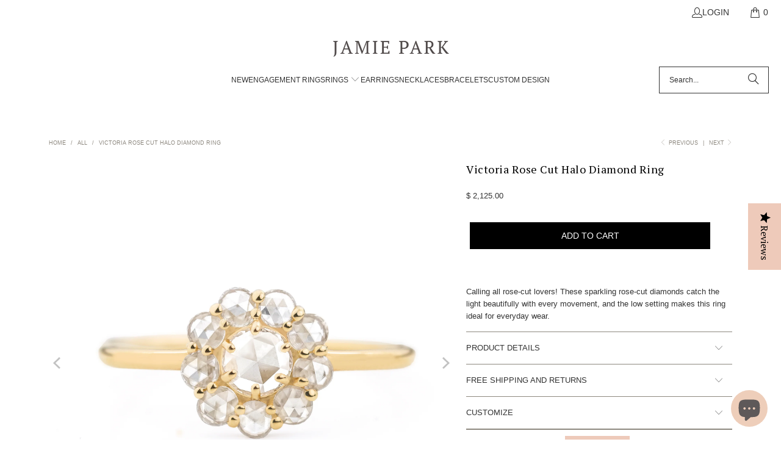

--- FILE ---
content_type: text/html; charset=utf-8
request_url: https://jamieparkjewelry.com/collections/all/products/victoria-diamond-ring?variant=29377768259651
body_size: 36483
content:
<!DOCTYPE html>
<html class="no-js no-touch" lang="en">
  <head>

    
    <script>
    window.Store = window.Store || {};
    window.Store.id = 11272086;
  </script>
    <meta charset="utf-8">
    <meta http-equiv="cleartype" content="on">
    <meta name="robots" content="index,follow">

    <!-- Mobile Specific Metas -->
    <meta name="HandheldFriendly" content="True">
    <meta name="MobileOptimized" content="320">
    <meta name="viewport" content="width=device-width,initial-scale=1">
    <meta name="theme-color" content="#ffffff">

    
    <title>
      Jamie Park Jewelry - Victoria Rose Cut Halo Diamond Ring
    </title>

    
      <meta name="description" content="Calling all rose-cut lovers! These sparkling rose-cut diamonds catch the light beautifully with every movement, and the low setting makes this ring ideal for everyday wear."/>
    

    <link rel="preconnect" href="https://fonts.shopifycdn.com" />
    <link rel="preconnect" href="https://cdn.shopify.com" />
    <link rel="preconnect" href="https://cdn.shopifycloud.com" />

    <link rel="dns-prefetch" href="https://v.shopify.com" />
    <link rel="dns-prefetch" href="https://www.youtube.com" />
    <link rel="dns-prefetch" href="https://vimeo.com" />

    <link href="//jamieparkjewelry.com/cdn/shop/t/39/assets/jquery.min.js?v=147293088974801289311752664167" as="script" rel="preload">
    <script src="//jamieparkjewelry.com/cdn/shop/t/39/assets/custom.js?v=157782286552357757661752665586" defer></script>
    <!-- Stylesheet for Fancybox library -->
    <link rel="stylesheet" href="//jamieparkjewelry.com/cdn/shop/t/39/assets/fancybox.css?v=19278034316635137701752664171" type="text/css" media="all" defer>

    <!-- Stylesheets for Turbo -->
    <link href="//jamieparkjewelry.com/cdn/shop/t/39/assets/styles.css?v=119578423874785401921760637251" rel="stylesheet" type="text/css" media="all" />
    <link href="//jamieparkjewelry.com/cdn/shop/t/39/assets/custom.css?v=94873998844603679911752664170" rel="stylesheet" type="text/css" media="all" />

    <!-- Icons -->
    
      <link rel="shortcut icon" type="image/x-icon" href="//jamieparkjewelry.com/cdn/shop/files/fabicon_180x180.jpg?v=1696197975">
      <link rel="apple-touch-icon" href="//jamieparkjewelry.com/cdn/shop/files/fabicon_180x180.jpg?v=1696197975"/>
      <link rel="apple-touch-icon" sizes="57x57" href="//jamieparkjewelry.com/cdn/shop/files/fabicon_57x57.jpg?v=1696197975"/>
      <link rel="apple-touch-icon" sizes="60x60" href="//jamieparkjewelry.com/cdn/shop/files/fabicon_60x60.jpg?v=1696197975"/>
      <link rel="apple-touch-icon" sizes="72x72" href="//jamieparkjewelry.com/cdn/shop/files/fabicon_72x72.jpg?v=1696197975"/>
      <link rel="apple-touch-icon" sizes="76x76" href="//jamieparkjewelry.com/cdn/shop/files/fabicon_76x76.jpg?v=1696197975"/>
      <link rel="apple-touch-icon" sizes="114x114" href="//jamieparkjewelry.com/cdn/shop/files/fabicon_114x114.jpg?v=1696197975"/>
      <link rel="apple-touch-icon" sizes="180x180" href="//jamieparkjewelry.com/cdn/shop/files/fabicon_180x180.jpg?v=1696197975"/>
      <link rel="apple-touch-icon" sizes="228x228" href="//jamieparkjewelry.com/cdn/shop/files/fabicon_228x228.jpg?v=1696197975"/>
    
    <link rel="canonical" href="https://jamieparkjewelry.com/products/victoria-diamond-ring"/>

    

    
      <script type="text/javascript" src="/services/javascripts/currencies.js" data-no-instant></script>
    

    
      <script src="//jamieparkjewelry.com/cdn/shop/t/39/assets/currencies.js?v=1648699478663843391752664168" defer></script>
    

    
    <script>
      window.PXUTheme = window.PXUTheme || {};
      window.PXUTheme.version = '9.2.0';
      window.PXUTheme.name = 'Turbo';
    </script>
    


    
<template id="price-ui"><span class="price " data-price></span><span class="compare-at-price" data-compare-at-price></span><span class="unit-pricing" data-unit-pricing></span></template>
    <template id="price-ui-badge"><div class="price-ui-badge__sticker price-ui-badge__sticker--">
    <span class="price-ui-badge__sticker-text" data-badge></span>
  </div></template>
    
    <template id="price-ui__price"><span class="money" data-price></span></template>
    <template id="price-ui__price-range"><span class="price-min" data-price-min><span class="money" data-price></span></span> - <span class="price-max" data-price-max><span class="money" data-price></span></span></template>
    <template id="price-ui__unit-pricing"><span class="unit-quantity" data-unit-quantity></span> | <span class="unit-price" data-unit-price><span class="money" data-price></span></span> / <span class="unit-measurement" data-unit-measurement></span></template>
    <template id="price-ui-badge__percent-savings-range">Save up to <span data-price-percent></span>%</template>
    <template id="price-ui-badge__percent-savings">Save <span data-price-percent></span>%</template>
    <template id="price-ui-badge__price-savings-range">Save up to <span class="money" data-price></span></template>
    <template id="price-ui-badge__price-savings">Save <span class="money" data-price></span></template>
    <template id="price-ui-badge__on-sale">Sale</template>
    <template id="price-ui-badge__sold-out">Sold out</template>
    <template id="price-ui-badge__in-stock">In stock</template>
    


    <script>
      
window.PXUTheme = window.PXUTheme || {};


window.PXUTheme.theme_settings = {};
window.PXUTheme.currency = {};
window.PXUTheme.routes = window.PXUTheme.routes || {};


window.PXUTheme.theme_settings.display_tos_checkbox = true;
window.PXUTheme.theme_settings.go_to_checkout = true;
window.PXUTheme.theme_settings.cart_action = "ajax";
window.PXUTheme.theme_settings.cart_shipping_calculator = false;


window.PXUTheme.theme_settings.collection_swatches = false;
window.PXUTheme.theme_settings.collection_secondary_image = true;


window.PXUTheme.currency.show_multiple_currencies = true;
window.PXUTheme.currency.shop_currency = "USD";
window.PXUTheme.currency.default_currency = "USD";
window.PXUTheme.currency.display_format = "money_format";
window.PXUTheme.currency.money_format = "$ {{amount}}";
window.PXUTheme.currency.money_format_no_currency = "$ {{amount}}";
window.PXUTheme.currency.money_format_currency = "$ {{amount}} USD";
window.PXUTheme.currency.native_multi_currency = true;
window.PXUTheme.currency.iso_code = "USD";
window.PXUTheme.currency.symbol = "$";


window.PXUTheme.theme_settings.display_inventory_left = false;
window.PXUTheme.theme_settings.inventory_threshold = 1;
window.PXUTheme.theme_settings.limit_quantity = false;


window.PXUTheme.theme_settings.menu_position = "inline";


window.PXUTheme.theme_settings.newsletter_popup = false;
window.PXUTheme.theme_settings.newsletter_popup_days = "2";
window.PXUTheme.theme_settings.newsletter_popup_mobile = false;
window.PXUTheme.theme_settings.newsletter_popup_seconds = 8;


window.PXUTheme.theme_settings.pagination_type = "load_more";


window.PXUTheme.theme_settings.enable_shopify_collection_badges = false;
window.PXUTheme.theme_settings.quick_shop_thumbnail_position = "bottom-thumbnails";
window.PXUTheme.theme_settings.product_form_style = "select";
window.PXUTheme.theme_settings.sale_banner_enabled = false;
window.PXUTheme.theme_settings.display_savings = true;
window.PXUTheme.theme_settings.display_sold_out_price = false;
window.PXUTheme.theme_settings.free_text = "";
window.PXUTheme.theme_settings.video_looping = false;
window.PXUTheme.theme_settings.quick_shop_style = "popup";
window.PXUTheme.theme_settings.hover_enabled = false;


window.PXUTheme.routes.cart_url = "/cart";
window.PXUTheme.routes.cart_update_url = "/cart/update";
window.PXUTheme.routes.root_url = "/";
window.PXUTheme.routes.search_url = "/search";
window.PXUTheme.routes.all_products_collection_url = "/collections/all";
window.PXUTheme.routes.product_recommendations_url = "/recommendations/products";
window.PXUTheme.routes.predictive_search_url = "/search/suggest";


window.PXUTheme.theme_settings.image_loading_style = "blur-up";


window.PXUTheme.theme_settings.enable_autocomplete = true;


window.PXUTheme.theme_settings.page_dots_enabled = false;
window.PXUTheme.theme_settings.slideshow_arrow_size = "regular";


window.PXUTheme.theme_settings.quick_shop_enabled = false;


window.PXUTheme.translation = {};


window.PXUTheme.translation.agree_to_terms_warning = "You must agree with the terms and conditions to checkout.";
window.PXUTheme.translation.one_item_left = "item left";
window.PXUTheme.translation.items_left_text = "items left";
window.PXUTheme.translation.cart_savings_text = "Total Savings";
window.PXUTheme.translation.cart_discount_text = "Discount";
window.PXUTheme.translation.cart_subtotal_text = "Subtotal";
window.PXUTheme.translation.cart_remove_text = "Remove";
window.PXUTheme.translation.cart_free_text = "Free";


window.PXUTheme.translation.newsletter_success_text = "Thank you for joining our mailing list!";


window.PXUTheme.translation.notify_email = "Enter your email address...";
window.PXUTheme.translation.notify_email_value = "Translation missing: en.contact.fields.email";
window.PXUTheme.translation.notify_email_send = "Send";
window.PXUTheme.translation.notify_message_first = "Please notify me when ";
window.PXUTheme.translation.notify_message_last = " becomes available - ";
window.PXUTheme.translation.notify_success_text = "Thanks! We will notify you when this product becomes available!";


window.PXUTheme.translation.add_to_cart = "Add to Cart";
window.PXUTheme.translation.coming_soon_text = "Coming Soon";
window.PXUTheme.translation.sold_out_text = "Sold Out";
window.PXUTheme.translation.sale_text = "Sale";
window.PXUTheme.translation.savings_text = "You Save";
window.PXUTheme.translation.from_text = "from";
window.PXUTheme.translation.new_text = "New";
window.PXUTheme.translation.pre_order_text = "Pre-Order";
window.PXUTheme.translation.unavailable_text = "Unavailable";


window.PXUTheme.translation.all_results = "View all results";
window.PXUTheme.translation.no_results = "Sorry, no results!";


window.PXUTheme.media_queries = {};
window.PXUTheme.media_queries.small = window.matchMedia( "(max-width: 480px)" );
window.PXUTheme.media_queries.medium = window.matchMedia( "(max-width: 798px)" );
window.PXUTheme.media_queries.large = window.matchMedia( "(min-width: 799px)" );
window.PXUTheme.media_queries.larger = window.matchMedia( "(min-width: 960px)" );
window.PXUTheme.media_queries.xlarge = window.matchMedia( "(min-width: 1200px)" );
window.PXUTheme.media_queries.ie10 = window.matchMedia( "all and (-ms-high-contrast: none), (-ms-high-contrast: active)" );
window.PXUTheme.media_queries.tablet = window.matchMedia( "only screen and (min-width: 799px) and (max-width: 1024px)" );
window.PXUTheme.media_queries.mobile_and_tablet = window.matchMedia( "(max-width: 1024px)" );
    </script>

    

    
      <script src="//jamieparkjewelry.com/cdn/shop/t/39/assets/instantclick.min.js?v=20092422000980684151752664166" data-no-instant defer></script>

      <script data-no-instant>
        window.addEventListener('DOMContentLoaded', function() {

          function inIframe() {
            try {
              return window.self !== window.top;
            } catch (e) {
              return true;
            }
          }

          if (!inIframe()){
            InstantClick.on('change', function() {

              $('head script[src*="shopify"]').each(function() {
                var script = document.createElement('script');
                script.type = 'text/javascript';
                script.src = $(this).attr('src');

                $('body').append(script);
              });

              $('body').removeClass('fancybox-active');
              $.fancybox.destroy();

              InstantClick.init();

            });
          }
        });
      </script>
    

    <script>
      
    </script>
    <script type="text/javascript" src="https://ajax.googleapis.com/ajax/libs/jquery/3.3.1/jquery.min.js"></script>

    <script>window.performance && window.performance.mark && window.performance.mark('shopify.content_for_header.start');</script><meta name="facebook-domain-verification" content="cpcbl42aem3y1nbci3tookkkelqx7b">
<meta id="shopify-digital-wallet" name="shopify-digital-wallet" content="/11272086/digital_wallets/dialog">
<meta name="shopify-checkout-api-token" content="67ded2ac56aabe0470e218df81657693">
<meta id="in-context-paypal-metadata" data-shop-id="11272086" data-venmo-supported="false" data-environment="production" data-locale="en_US" data-paypal-v4="true" data-currency="USD">
<link rel="alternate" type="application/json+oembed" href="https://jamieparkjewelry.com/products/victoria-diamond-ring.oembed">
<script async="async" src="/checkouts/internal/preloads.js?locale=en-US"></script>
<link rel="preconnect" href="https://shop.app" crossorigin="anonymous">
<script async="async" src="https://shop.app/checkouts/internal/preloads.js?locale=en-US&shop_id=11272086" crossorigin="anonymous"></script>
<script id="apple-pay-shop-capabilities" type="application/json">{"shopId":11272086,"countryCode":"US","currencyCode":"USD","merchantCapabilities":["supports3DS"],"merchantId":"gid:\/\/shopify\/Shop\/11272086","merchantName":"Jamie Park Jewelry","requiredBillingContactFields":["postalAddress","email"],"requiredShippingContactFields":["postalAddress","email"],"shippingType":"shipping","supportedNetworks":["visa","masterCard","amex","discover","elo","jcb"],"total":{"type":"pending","label":"Jamie Park Jewelry","amount":"1.00"},"shopifyPaymentsEnabled":true,"supportsSubscriptions":true}</script>
<script id="shopify-features" type="application/json">{"accessToken":"67ded2ac56aabe0470e218df81657693","betas":["rich-media-storefront-analytics"],"domain":"jamieparkjewelry.com","predictiveSearch":true,"shopId":11272086,"locale":"en"}</script>
<script>var Shopify = Shopify || {};
Shopify.shop = "jamie-park-jewelry.myshopify.com";
Shopify.locale = "en";
Shopify.currency = {"active":"USD","rate":"1.0"};
Shopify.country = "US";
Shopify.theme = {"name":"CustomPDP[ST-16-07-25]","id":136279523395,"schema_name":"Turbo","schema_version":"9.2.0","theme_store_id":null,"role":"main"};
Shopify.theme.handle = "null";
Shopify.theme.style = {"id":null,"handle":null};
Shopify.cdnHost = "jamieparkjewelry.com/cdn";
Shopify.routes = Shopify.routes || {};
Shopify.routes.root = "/";</script>
<script type="module">!function(o){(o.Shopify=o.Shopify||{}).modules=!0}(window);</script>
<script>!function(o){function n(){var o=[];function n(){o.push(Array.prototype.slice.apply(arguments))}return n.q=o,n}var t=o.Shopify=o.Shopify||{};t.loadFeatures=n(),t.autoloadFeatures=n()}(window);</script>
<script>
  window.ShopifyPay = window.ShopifyPay || {};
  window.ShopifyPay.apiHost = "shop.app\/pay";
  window.ShopifyPay.redirectState = null;
</script>
<script id="shop-js-analytics" type="application/json">{"pageType":"product"}</script>
<script defer="defer" async type="module" src="//jamieparkjewelry.com/cdn/shopifycloud/shop-js/modules/v2/client.init-shop-cart-sync_BdyHc3Nr.en.esm.js"></script>
<script defer="defer" async type="module" src="//jamieparkjewelry.com/cdn/shopifycloud/shop-js/modules/v2/chunk.common_Daul8nwZ.esm.js"></script>
<script type="module">
  await import("//jamieparkjewelry.com/cdn/shopifycloud/shop-js/modules/v2/client.init-shop-cart-sync_BdyHc3Nr.en.esm.js");
await import("//jamieparkjewelry.com/cdn/shopifycloud/shop-js/modules/v2/chunk.common_Daul8nwZ.esm.js");

  window.Shopify.SignInWithShop?.initShopCartSync?.({"fedCMEnabled":true,"windoidEnabled":true});

</script>
<script defer="defer" async type="module" src="//jamieparkjewelry.com/cdn/shopifycloud/shop-js/modules/v2/client.payment-terms_MV4M3zvL.en.esm.js"></script>
<script defer="defer" async type="module" src="//jamieparkjewelry.com/cdn/shopifycloud/shop-js/modules/v2/chunk.common_Daul8nwZ.esm.js"></script>
<script defer="defer" async type="module" src="//jamieparkjewelry.com/cdn/shopifycloud/shop-js/modules/v2/chunk.modal_CQq8HTM6.esm.js"></script>
<script type="module">
  await import("//jamieparkjewelry.com/cdn/shopifycloud/shop-js/modules/v2/client.payment-terms_MV4M3zvL.en.esm.js");
await import("//jamieparkjewelry.com/cdn/shopifycloud/shop-js/modules/v2/chunk.common_Daul8nwZ.esm.js");
await import("//jamieparkjewelry.com/cdn/shopifycloud/shop-js/modules/v2/chunk.modal_CQq8HTM6.esm.js");

  
</script>
<script>
  window.Shopify = window.Shopify || {};
  if (!window.Shopify.featureAssets) window.Shopify.featureAssets = {};
  window.Shopify.featureAssets['shop-js'] = {"shop-cart-sync":["modules/v2/client.shop-cart-sync_QYOiDySF.en.esm.js","modules/v2/chunk.common_Daul8nwZ.esm.js"],"init-fed-cm":["modules/v2/client.init-fed-cm_DchLp9rc.en.esm.js","modules/v2/chunk.common_Daul8nwZ.esm.js"],"shop-button":["modules/v2/client.shop-button_OV7bAJc5.en.esm.js","modules/v2/chunk.common_Daul8nwZ.esm.js"],"init-windoid":["modules/v2/client.init-windoid_DwxFKQ8e.en.esm.js","modules/v2/chunk.common_Daul8nwZ.esm.js"],"shop-cash-offers":["modules/v2/client.shop-cash-offers_DWtL6Bq3.en.esm.js","modules/v2/chunk.common_Daul8nwZ.esm.js","modules/v2/chunk.modal_CQq8HTM6.esm.js"],"shop-toast-manager":["modules/v2/client.shop-toast-manager_CX9r1SjA.en.esm.js","modules/v2/chunk.common_Daul8nwZ.esm.js"],"init-shop-email-lookup-coordinator":["modules/v2/client.init-shop-email-lookup-coordinator_UhKnw74l.en.esm.js","modules/v2/chunk.common_Daul8nwZ.esm.js"],"pay-button":["modules/v2/client.pay-button_DzxNnLDY.en.esm.js","modules/v2/chunk.common_Daul8nwZ.esm.js"],"avatar":["modules/v2/client.avatar_BTnouDA3.en.esm.js"],"init-shop-cart-sync":["modules/v2/client.init-shop-cart-sync_BdyHc3Nr.en.esm.js","modules/v2/chunk.common_Daul8nwZ.esm.js"],"shop-login-button":["modules/v2/client.shop-login-button_D8B466_1.en.esm.js","modules/v2/chunk.common_Daul8nwZ.esm.js","modules/v2/chunk.modal_CQq8HTM6.esm.js"],"init-customer-accounts-sign-up":["modules/v2/client.init-customer-accounts-sign-up_C8fpPm4i.en.esm.js","modules/v2/client.shop-login-button_D8B466_1.en.esm.js","modules/v2/chunk.common_Daul8nwZ.esm.js","modules/v2/chunk.modal_CQq8HTM6.esm.js"],"init-shop-for-new-customer-accounts":["modules/v2/client.init-shop-for-new-customer-accounts_CVTO0Ztu.en.esm.js","modules/v2/client.shop-login-button_D8B466_1.en.esm.js","modules/v2/chunk.common_Daul8nwZ.esm.js","modules/v2/chunk.modal_CQq8HTM6.esm.js"],"init-customer-accounts":["modules/v2/client.init-customer-accounts_dRgKMfrE.en.esm.js","modules/v2/client.shop-login-button_D8B466_1.en.esm.js","modules/v2/chunk.common_Daul8nwZ.esm.js","modules/v2/chunk.modal_CQq8HTM6.esm.js"],"shop-follow-button":["modules/v2/client.shop-follow-button_CkZpjEct.en.esm.js","modules/v2/chunk.common_Daul8nwZ.esm.js","modules/v2/chunk.modal_CQq8HTM6.esm.js"],"lead-capture":["modules/v2/client.lead-capture_BntHBhfp.en.esm.js","modules/v2/chunk.common_Daul8nwZ.esm.js","modules/v2/chunk.modal_CQq8HTM6.esm.js"],"checkout-modal":["modules/v2/client.checkout-modal_CfxcYbTm.en.esm.js","modules/v2/chunk.common_Daul8nwZ.esm.js","modules/v2/chunk.modal_CQq8HTM6.esm.js"],"shop-login":["modules/v2/client.shop-login_Da4GZ2H6.en.esm.js","modules/v2/chunk.common_Daul8nwZ.esm.js","modules/v2/chunk.modal_CQq8HTM6.esm.js"],"payment-terms":["modules/v2/client.payment-terms_MV4M3zvL.en.esm.js","modules/v2/chunk.common_Daul8nwZ.esm.js","modules/v2/chunk.modal_CQq8HTM6.esm.js"]};
</script>
<script>(function() {
  var isLoaded = false;
  function asyncLoad() {
    if (isLoaded) return;
    isLoaded = true;
    var urls = ["https:\/\/cdn.shopify.com\/s\/files\/1\/1127\/2086\/t\/20\/assets\/affirmShopify.js?v=1589232453\u0026shop=jamie-park-jewelry.myshopify.com","https:\/\/node1.itoris.com\/dpo\/storefront\/include.js?shop=jamie-park-jewelry.myshopify.com","https:\/\/storage.nfcube.com\/instafeed-85876142fc0f38c9aa142184e54b2090.js?shop=jamie-park-jewelry.myshopify.com"];
    for (var i = 0; i < urls.length; i++) {
      var s = document.createElement('script');
      s.type = 'text/javascript';
      s.async = true;
      s.src = urls[i];
      var x = document.getElementsByTagName('script')[0];
      x.parentNode.insertBefore(s, x);
    }
  };
  if(window.attachEvent) {
    window.attachEvent('onload', asyncLoad);
  } else {
    window.addEventListener('load', asyncLoad, false);
  }
})();</script>
<script id="__st">var __st={"a":11272086,"offset":-18000,"reqid":"b8dabebc-6054-4427-b7cb-dc772c30c0ae-1768984026","pageurl":"jamieparkjewelry.com\/collections\/all\/products\/victoria-diamond-ring?variant=29377768259651","u":"843064f33023","p":"product","rtyp":"product","rid":3925543059523};</script>
<script>window.ShopifyPaypalV4VisibilityTracking = true;</script>
<script id="captcha-bootstrap">!function(){'use strict';const t='contact',e='account',n='new_comment',o=[[t,t],['blogs',n],['comments',n],[t,'customer']],c=[[e,'customer_login'],[e,'guest_login'],[e,'recover_customer_password'],[e,'create_customer']],r=t=>t.map((([t,e])=>`form[action*='/${t}']:not([data-nocaptcha='true']) input[name='form_type'][value='${e}']`)).join(','),a=t=>()=>t?[...document.querySelectorAll(t)].map((t=>t.form)):[];function s(){const t=[...o],e=r(t);return a(e)}const i='password',u='form_key',d=['recaptcha-v3-token','g-recaptcha-response','h-captcha-response',i],f=()=>{try{return window.sessionStorage}catch{return}},m='__shopify_v',_=t=>t.elements[u];function p(t,e,n=!1){try{const o=window.sessionStorage,c=JSON.parse(o.getItem(e)),{data:r}=function(t){const{data:e,action:n}=t;return t[m]||n?{data:e,action:n}:{data:t,action:n}}(c);for(const[e,n]of Object.entries(r))t.elements[e]&&(t.elements[e].value=n);n&&o.removeItem(e)}catch(o){console.error('form repopulation failed',{error:o})}}const l='form_type',E='cptcha';function T(t){t.dataset[E]=!0}const w=window,h=w.document,L='Shopify',v='ce_forms',y='captcha';let A=!1;((t,e)=>{const n=(g='f06e6c50-85a8-45c8-87d0-21a2b65856fe',I='https://cdn.shopify.com/shopifycloud/storefront-forms-hcaptcha/ce_storefront_forms_captcha_hcaptcha.v1.5.2.iife.js',D={infoText:'Protected by hCaptcha',privacyText:'Privacy',termsText:'Terms'},(t,e,n)=>{const o=w[L][v],c=o.bindForm;if(c)return c(t,g,e,D).then(n);var r;o.q.push([[t,g,e,D],n]),r=I,A||(h.body.append(Object.assign(h.createElement('script'),{id:'captcha-provider',async:!0,src:r})),A=!0)});var g,I,D;w[L]=w[L]||{},w[L][v]=w[L][v]||{},w[L][v].q=[],w[L][y]=w[L][y]||{},w[L][y].protect=function(t,e){n(t,void 0,e),T(t)},Object.freeze(w[L][y]),function(t,e,n,w,h,L){const[v,y,A,g]=function(t,e,n){const i=e?o:[],u=t?c:[],d=[...i,...u],f=r(d),m=r(i),_=r(d.filter((([t,e])=>n.includes(e))));return[a(f),a(m),a(_),s()]}(w,h,L),I=t=>{const e=t.target;return e instanceof HTMLFormElement?e:e&&e.form},D=t=>v().includes(t);t.addEventListener('submit',(t=>{const e=I(t);if(!e)return;const n=D(e)&&!e.dataset.hcaptchaBound&&!e.dataset.recaptchaBound,o=_(e),c=g().includes(e)&&(!o||!o.value);(n||c)&&t.preventDefault(),c&&!n&&(function(t){try{if(!f())return;!function(t){const e=f();if(!e)return;const n=_(t);if(!n)return;const o=n.value;o&&e.removeItem(o)}(t);const e=Array.from(Array(32),(()=>Math.random().toString(36)[2])).join('');!function(t,e){_(t)||t.append(Object.assign(document.createElement('input'),{type:'hidden',name:u})),t.elements[u].value=e}(t,e),function(t,e){const n=f();if(!n)return;const o=[...t.querySelectorAll(`input[type='${i}']`)].map((({name:t})=>t)),c=[...d,...o],r={};for(const[a,s]of new FormData(t).entries())c.includes(a)||(r[a]=s);n.setItem(e,JSON.stringify({[m]:1,action:t.action,data:r}))}(t,e)}catch(e){console.error('failed to persist form',e)}}(e),e.submit())}));const S=(t,e)=>{t&&!t.dataset[E]&&(n(t,e.some((e=>e===t))),T(t))};for(const o of['focusin','change'])t.addEventListener(o,(t=>{const e=I(t);D(e)&&S(e,y())}));const B=e.get('form_key'),M=e.get(l),P=B&&M;t.addEventListener('DOMContentLoaded',(()=>{const t=y();if(P)for(const e of t)e.elements[l].value===M&&p(e,B);[...new Set([...A(),...v().filter((t=>'true'===t.dataset.shopifyCaptcha))])].forEach((e=>S(e,t)))}))}(h,new URLSearchParams(w.location.search),n,t,e,['guest_login'])})(!0,!0)}();</script>
<script integrity="sha256-4kQ18oKyAcykRKYeNunJcIwy7WH5gtpwJnB7kiuLZ1E=" data-source-attribution="shopify.loadfeatures" defer="defer" src="//jamieparkjewelry.com/cdn/shopifycloud/storefront/assets/storefront/load_feature-a0a9edcb.js" crossorigin="anonymous"></script>
<script crossorigin="anonymous" defer="defer" src="//jamieparkjewelry.com/cdn/shopifycloud/storefront/assets/shopify_pay/storefront-65b4c6d7.js?v=20250812"></script>
<script data-source-attribution="shopify.dynamic_checkout.dynamic.init">var Shopify=Shopify||{};Shopify.PaymentButton=Shopify.PaymentButton||{isStorefrontPortableWallets:!0,init:function(){window.Shopify.PaymentButton.init=function(){};var t=document.createElement("script");t.src="https://jamieparkjewelry.com/cdn/shopifycloud/portable-wallets/latest/portable-wallets.en.js",t.type="module",document.head.appendChild(t)}};
</script>
<script data-source-attribution="shopify.dynamic_checkout.buyer_consent">
  function portableWalletsHideBuyerConsent(e){var t=document.getElementById("shopify-buyer-consent"),n=document.getElementById("shopify-subscription-policy-button");t&&n&&(t.classList.add("hidden"),t.setAttribute("aria-hidden","true"),n.removeEventListener("click",e))}function portableWalletsShowBuyerConsent(e){var t=document.getElementById("shopify-buyer-consent"),n=document.getElementById("shopify-subscription-policy-button");t&&n&&(t.classList.remove("hidden"),t.removeAttribute("aria-hidden"),n.addEventListener("click",e))}window.Shopify?.PaymentButton&&(window.Shopify.PaymentButton.hideBuyerConsent=portableWalletsHideBuyerConsent,window.Shopify.PaymentButton.showBuyerConsent=portableWalletsShowBuyerConsent);
</script>
<script data-source-attribution="shopify.dynamic_checkout.cart.bootstrap">document.addEventListener("DOMContentLoaded",(function(){function t(){return document.querySelector("shopify-accelerated-checkout-cart, shopify-accelerated-checkout")}if(t())Shopify.PaymentButton.init();else{new MutationObserver((function(e,n){t()&&(Shopify.PaymentButton.init(),n.disconnect())})).observe(document.body,{childList:!0,subtree:!0})}}));
</script>
<script id='scb4127' type='text/javascript' async='' src='https://jamieparkjewelry.com/cdn/shopifycloud/privacy-banner/storefront-banner.js'></script><link id="shopify-accelerated-checkout-styles" rel="stylesheet" media="screen" href="https://jamieparkjewelry.com/cdn/shopifycloud/portable-wallets/latest/accelerated-checkout-backwards-compat.css" crossorigin="anonymous">
<style id="shopify-accelerated-checkout-cart">
        #shopify-buyer-consent {
  margin-top: 1em;
  display: inline-block;
  width: 100%;
}

#shopify-buyer-consent.hidden {
  display: none;
}

#shopify-subscription-policy-button {
  background: none;
  border: none;
  padding: 0;
  text-decoration: underline;
  font-size: inherit;
  cursor: pointer;
}

#shopify-subscription-policy-button::before {
  box-shadow: none;
}

      </style>

<script>window.performance && window.performance.mark && window.performance.mark('shopify.content_for_header.end');</script>

    

<meta name="author" content="Jamie Park Jewelry">
<meta property="og:url" content="https://jamieparkjewelry.com/products/victoria-diamond-ring">
<meta property="og:site_name" content="Jamie Park Jewelry">




  <meta property="og:type" content="product">
  <meta property="og:title" content="Victoria Rose Cut Halo Diamond Ring">
  
    
      <meta property="og:image" content="https://jamieparkjewelry.com/cdn/shop/files/R92_victoria_ring_1_600x.jpg?v=1725635799">
      <meta property="og:image:secure_url" content="https://jamieparkjewelry.com/cdn/shop/files/R92_victoria_ring_1_600x.jpg?v=1725635799">
      
      <meta property="og:image:width" content="2000">
      <meta property="og:image:height" content="2000">
    
      <meta property="og:image" content="https://jamieparkjewelry.com/cdn/shop/products/victoria_ring_2_600x.jpg?v=1725635803">
      <meta property="og:image:secure_url" content="https://jamieparkjewelry.com/cdn/shop/products/victoria_ring_2_600x.jpg?v=1725635803">
      
      <meta property="og:image:width" content="1500">
      <meta property="og:image:height" content="1500">
    
      <meta property="og:image" content="https://jamieparkjewelry.com/cdn/shop/products/victoria_ring_3_600x.jpg?v=1725635803">
      <meta property="og:image:secure_url" content="https://jamieparkjewelry.com/cdn/shop/products/victoria_ring_3_600x.jpg?v=1725635803">
      
      <meta property="og:image:width" content="1500">
      <meta property="og:image:height" content="1500">
    
  
  <meta property="product:price:amount" content="2,125.00">
  <meta property="product:price:currency" content="USD">



  <meta property="og:description" content="Calling all rose-cut lovers! These sparkling rose-cut diamonds catch the light beautifully with every movement, and the low setting makes this ring ideal for everyday wear.">




<meta name="twitter:card" content="summary">

  <meta name="twitter:title" content="Victoria Rose Cut Halo Diamond Ring">
  <meta name="twitter:description" content="Calling all rose-cut lovers! These sparkling rose-cut diamonds catch the light beautifully with every movement, and the low setting makes this ring ideal for everyday wear.">
  <meta name="twitter:image" content="https://jamieparkjewelry.com/cdn/shop/files/R92_victoria_ring_1_240x.jpg?v=1725635799">
  <meta name="twitter:image:width" content="240">
  <meta name="twitter:image:height" content="240">
  <meta name="twitter:image:alt" content="Victoria Rose Cut Halo Diamond Ring">



    <link rel="prev" href="/collections/all/products/round-smooth-band">
    <link rel="next" href="/collections/all/products/round-trip-shipping-labels">

  
  
  
  <script type="text/javascript">
    (function(c,l,a,r,i,t,y){
        c[a]=c[a]||function(){(c[a].q=c[a].q||[]).push(arguments)};
        t=l.createElement(r);t.async=1;t.src="https://www.clarity.ms/tag/"+i;
        y=l.getElementsByTagName(r)[0];y.parentNode.insertBefore(t,y);
    })(window, document, "clarity", "script", "qcg0ebs6oj");
</script>

  
  
  <!-- BEGIN app block: shopify://apps/yotpo-product-reviews/blocks/settings/eb7dfd7d-db44-4334-bc49-c893b51b36cf -->


  <script type="text/javascript" src="https://cdn-widgetsrepository.yotpo.com/v1/loader/e5YxV6x4ajSnd6uVzPEydOd9G88yuSUl0HuD2Kun?languageCode=en" async></script>



  
<!-- END app block --><!-- BEGIN app block: shopify://apps/yotpo-product-reviews/blocks/reviews_tab/eb7dfd7d-db44-4334-bc49-c893b51b36cf -->

    <div
            class="yotpo-widget-instance"
            data-yotpo-instance-id="595369"
            data-yotpo-product-id="3925543059523">
    </div>



<!-- END app block --><script src="https://cdn.shopify.com/extensions/e8878072-2f6b-4e89-8082-94b04320908d/inbox-1254/assets/inbox-chat-loader.js" type="text/javascript" defer="defer"></script>
<script src="https://cdn.shopify.com/extensions/19689677-6488-4a31-adf3-fcf4359c5fd9/forms-2295/assets/shopify-forms-loader.js" type="text/javascript" defer="defer"></script>
<script src="https://cdn.shopify.com/extensions/019bdbd1-1866-7ed3-88fd-99200e295805/ila-diamond-service-156/assets/storefront.js" type="text/javascript" defer="defer"></script>
<link href="https://cdn.shopify.com/extensions/019bdbd1-1866-7ed3-88fd-99200e295805/ila-diamond-service-156/assets/ub-ds.css" rel="stylesheet" type="text/css" media="all">
<link href="https://monorail-edge.shopifysvc.com" rel="dns-prefetch">
<script>(function(){if ("sendBeacon" in navigator && "performance" in window) {try {var session_token_from_headers = performance.getEntriesByType('navigation')[0].serverTiming.find(x => x.name == '_s').description;} catch {var session_token_from_headers = undefined;}var session_cookie_matches = document.cookie.match(/_shopify_s=([^;]*)/);var session_token_from_cookie = session_cookie_matches && session_cookie_matches.length === 2 ? session_cookie_matches[1] : "";var session_token = session_token_from_headers || session_token_from_cookie || "";function handle_abandonment_event(e) {var entries = performance.getEntries().filter(function(entry) {return /monorail-edge.shopifysvc.com/.test(entry.name);});if (!window.abandonment_tracked && entries.length === 0) {window.abandonment_tracked = true;var currentMs = Date.now();var navigation_start = performance.timing.navigationStart;var payload = {shop_id: 11272086,url: window.location.href,navigation_start,duration: currentMs - navigation_start,session_token,page_type: "product"};window.navigator.sendBeacon("https://monorail-edge.shopifysvc.com/v1/produce", JSON.stringify({schema_id: "online_store_buyer_site_abandonment/1.1",payload: payload,metadata: {event_created_at_ms: currentMs,event_sent_at_ms: currentMs}}));}}window.addEventListener('pagehide', handle_abandonment_event);}}());</script>
<script id="web-pixels-manager-setup">(function e(e,d,r,n,o){if(void 0===o&&(o={}),!Boolean(null===(a=null===(i=window.Shopify)||void 0===i?void 0:i.analytics)||void 0===a?void 0:a.replayQueue)){var i,a;window.Shopify=window.Shopify||{};var t=window.Shopify;t.analytics=t.analytics||{};var s=t.analytics;s.replayQueue=[],s.publish=function(e,d,r){return s.replayQueue.push([e,d,r]),!0};try{self.performance.mark("wpm:start")}catch(e){}var l=function(){var e={modern:/Edge?\/(1{2}[4-9]|1[2-9]\d|[2-9]\d{2}|\d{4,})\.\d+(\.\d+|)|Firefox\/(1{2}[4-9]|1[2-9]\d|[2-9]\d{2}|\d{4,})\.\d+(\.\d+|)|Chrom(ium|e)\/(9{2}|\d{3,})\.\d+(\.\d+|)|(Maci|X1{2}).+ Version\/(15\.\d+|(1[6-9]|[2-9]\d|\d{3,})\.\d+)([,.]\d+|)( \(\w+\)|)( Mobile\/\w+|) Safari\/|Chrome.+OPR\/(9{2}|\d{3,})\.\d+\.\d+|(CPU[ +]OS|iPhone[ +]OS|CPU[ +]iPhone|CPU IPhone OS|CPU iPad OS)[ +]+(15[._]\d+|(1[6-9]|[2-9]\d|\d{3,})[._]\d+)([._]\d+|)|Android:?[ /-](13[3-9]|1[4-9]\d|[2-9]\d{2}|\d{4,})(\.\d+|)(\.\d+|)|Android.+Firefox\/(13[5-9]|1[4-9]\d|[2-9]\d{2}|\d{4,})\.\d+(\.\d+|)|Android.+Chrom(ium|e)\/(13[3-9]|1[4-9]\d|[2-9]\d{2}|\d{4,})\.\d+(\.\d+|)|SamsungBrowser\/([2-9]\d|\d{3,})\.\d+/,legacy:/Edge?\/(1[6-9]|[2-9]\d|\d{3,})\.\d+(\.\d+|)|Firefox\/(5[4-9]|[6-9]\d|\d{3,})\.\d+(\.\d+|)|Chrom(ium|e)\/(5[1-9]|[6-9]\d|\d{3,})\.\d+(\.\d+|)([\d.]+$|.*Safari\/(?![\d.]+ Edge\/[\d.]+$))|(Maci|X1{2}).+ Version\/(10\.\d+|(1[1-9]|[2-9]\d|\d{3,})\.\d+)([,.]\d+|)( \(\w+\)|)( Mobile\/\w+|) Safari\/|Chrome.+OPR\/(3[89]|[4-9]\d|\d{3,})\.\d+\.\d+|(CPU[ +]OS|iPhone[ +]OS|CPU[ +]iPhone|CPU IPhone OS|CPU iPad OS)[ +]+(10[._]\d+|(1[1-9]|[2-9]\d|\d{3,})[._]\d+)([._]\d+|)|Android:?[ /-](13[3-9]|1[4-9]\d|[2-9]\d{2}|\d{4,})(\.\d+|)(\.\d+|)|Mobile Safari.+OPR\/([89]\d|\d{3,})\.\d+\.\d+|Android.+Firefox\/(13[5-9]|1[4-9]\d|[2-9]\d{2}|\d{4,})\.\d+(\.\d+|)|Android.+Chrom(ium|e)\/(13[3-9]|1[4-9]\d|[2-9]\d{2}|\d{4,})\.\d+(\.\d+|)|Android.+(UC? ?Browser|UCWEB|U3)[ /]?(15\.([5-9]|\d{2,})|(1[6-9]|[2-9]\d|\d{3,})\.\d+)\.\d+|SamsungBrowser\/(5\.\d+|([6-9]|\d{2,})\.\d+)|Android.+MQ{2}Browser\/(14(\.(9|\d{2,})|)|(1[5-9]|[2-9]\d|\d{3,})(\.\d+|))(\.\d+|)|K[Aa][Ii]OS\/(3\.\d+|([4-9]|\d{2,})\.\d+)(\.\d+|)/},d=e.modern,r=e.legacy,n=navigator.userAgent;return n.match(d)?"modern":n.match(r)?"legacy":"unknown"}(),u="modern"===l?"modern":"legacy",c=(null!=n?n:{modern:"",legacy:""})[u],f=function(e){return[e.baseUrl,"/wpm","/b",e.hashVersion,"modern"===e.buildTarget?"m":"l",".js"].join("")}({baseUrl:d,hashVersion:r,buildTarget:u}),m=function(e){var d=e.version,r=e.bundleTarget,n=e.surface,o=e.pageUrl,i=e.monorailEndpoint;return{emit:function(e){var a=e.status,t=e.errorMsg,s=(new Date).getTime(),l=JSON.stringify({metadata:{event_sent_at_ms:s},events:[{schema_id:"web_pixels_manager_load/3.1",payload:{version:d,bundle_target:r,page_url:o,status:a,surface:n,error_msg:t},metadata:{event_created_at_ms:s}}]});if(!i)return console&&console.warn&&console.warn("[Web Pixels Manager] No Monorail endpoint provided, skipping logging."),!1;try{return self.navigator.sendBeacon.bind(self.navigator)(i,l)}catch(e){}var u=new XMLHttpRequest;try{return u.open("POST",i,!0),u.setRequestHeader("Content-Type","text/plain"),u.send(l),!0}catch(e){return console&&console.warn&&console.warn("[Web Pixels Manager] Got an unhandled error while logging to Monorail."),!1}}}}({version:r,bundleTarget:l,surface:e.surface,pageUrl:self.location.href,monorailEndpoint:e.monorailEndpoint});try{o.browserTarget=l,function(e){var d=e.src,r=e.async,n=void 0===r||r,o=e.onload,i=e.onerror,a=e.sri,t=e.scriptDataAttributes,s=void 0===t?{}:t,l=document.createElement("script"),u=document.querySelector("head"),c=document.querySelector("body");if(l.async=n,l.src=d,a&&(l.integrity=a,l.crossOrigin="anonymous"),s)for(var f in s)if(Object.prototype.hasOwnProperty.call(s,f))try{l.dataset[f]=s[f]}catch(e){}if(o&&l.addEventListener("load",o),i&&l.addEventListener("error",i),u)u.appendChild(l);else{if(!c)throw new Error("Did not find a head or body element to append the script");c.appendChild(l)}}({src:f,async:!0,onload:function(){if(!function(){var e,d;return Boolean(null===(d=null===(e=window.Shopify)||void 0===e?void 0:e.analytics)||void 0===d?void 0:d.initialized)}()){var d=window.webPixelsManager.init(e)||void 0;if(d){var r=window.Shopify.analytics;r.replayQueue.forEach((function(e){var r=e[0],n=e[1],o=e[2];d.publishCustomEvent(r,n,o)})),r.replayQueue=[],r.publish=d.publishCustomEvent,r.visitor=d.visitor,r.initialized=!0}}},onerror:function(){return m.emit({status:"failed",errorMsg:"".concat(f," has failed to load")})},sri:function(e){var d=/^sha384-[A-Za-z0-9+/=]+$/;return"string"==typeof e&&d.test(e)}(c)?c:"",scriptDataAttributes:o}),m.emit({status:"loading"})}catch(e){m.emit({status:"failed",errorMsg:(null==e?void 0:e.message)||"Unknown error"})}}})({shopId: 11272086,storefrontBaseUrl: "https://jamieparkjewelry.com",extensionsBaseUrl: "https://extensions.shopifycdn.com/cdn/shopifycloud/web-pixels-manager",monorailEndpoint: "https://monorail-edge.shopifysvc.com/unstable/produce_batch",surface: "storefront-renderer",enabledBetaFlags: ["2dca8a86"],webPixelsConfigList: [{"id":"351174723","configuration":"{\"config\":\"{\\\"pixel_id\\\":\\\"G-5M7G9PZSTS\\\",\\\"target_country\\\":\\\"US\\\",\\\"gtag_events\\\":[{\\\"type\\\":\\\"search\\\",\\\"action_label\\\":[\\\"G-5M7G9PZSTS\\\",\\\"AW-11265901534\\\/dKG-CPPHr9UZEN6HgPwp\\\"]},{\\\"type\\\":\\\"begin_checkout\\\",\\\"action_label\\\":[\\\"G-5M7G9PZSTS\\\",\\\"AW-11265901534\\\/6cIlCPnHr9UZEN6HgPwp\\\"]},{\\\"type\\\":\\\"view_item\\\",\\\"action_label\\\":[\\\"G-5M7G9PZSTS\\\",\\\"AW-11265901534\\\/3POzCNLHr9UZEN6HgPwp\\\",\\\"MC-405PZ7HVGJ\\\"]},{\\\"type\\\":\\\"purchase\\\",\\\"action_label\\\":[\\\"G-5M7G9PZSTS\\\",\\\"AW-11265901534\\\/u1DzCMzHr9UZEN6HgPwp\\\",\\\"MC-405PZ7HVGJ\\\"]},{\\\"type\\\":\\\"page_view\\\",\\\"action_label\\\":[\\\"G-5M7G9PZSTS\\\",\\\"AW-11265901534\\\/gfZoCM_Hr9UZEN6HgPwp\\\",\\\"MC-405PZ7HVGJ\\\"]},{\\\"type\\\":\\\"add_payment_info\\\",\\\"action_label\\\":[\\\"G-5M7G9PZSTS\\\",\\\"AW-11265901534\\\/QwLyCPzHr9UZEN6HgPwp\\\"]},{\\\"type\\\":\\\"add_to_cart\\\",\\\"action_label\\\":[\\\"G-5M7G9PZSTS\\\",\\\"AW-11265901534\\\/r7qmCPbHr9UZEN6HgPwp\\\"]}],\\\"enable_monitoring_mode\\\":false}\"}","eventPayloadVersion":"v1","runtimeContext":"OPEN","scriptVersion":"b2a88bafab3e21179ed38636efcd8a93","type":"APP","apiClientId":1780363,"privacyPurposes":[],"dataSharingAdjustments":{"protectedCustomerApprovalScopes":["read_customer_address","read_customer_email","read_customer_name","read_customer_personal_data","read_customer_phone"]}},{"id":"124452931","configuration":"{\"pixel_id\":\"1159992768724373\",\"pixel_type\":\"facebook_pixel\",\"metaapp_system_user_token\":\"-\"}","eventPayloadVersion":"v1","runtimeContext":"OPEN","scriptVersion":"ca16bc87fe92b6042fbaa3acc2fbdaa6","type":"APP","apiClientId":2329312,"privacyPurposes":["ANALYTICS","MARKETING","SALE_OF_DATA"],"dataSharingAdjustments":{"protectedCustomerApprovalScopes":["read_customer_address","read_customer_email","read_customer_name","read_customer_personal_data","read_customer_phone"]}},{"id":"80150595","configuration":"{\"tagID\":\"2619214053921\"}","eventPayloadVersion":"v1","runtimeContext":"STRICT","scriptVersion":"18031546ee651571ed29edbe71a3550b","type":"APP","apiClientId":3009811,"privacyPurposes":["ANALYTICS","MARKETING","SALE_OF_DATA"],"dataSharingAdjustments":{"protectedCustomerApprovalScopes":["read_customer_address","read_customer_email","read_customer_name","read_customer_personal_data","read_customer_phone"]}},{"id":"50790467","eventPayloadVersion":"v1","runtimeContext":"LAX","scriptVersion":"1","type":"CUSTOM","privacyPurposes":["MARKETING"],"name":"Meta pixel (migrated)"},{"id":"87064643","eventPayloadVersion":"v1","runtimeContext":"LAX","scriptVersion":"1","type":"CUSTOM","privacyPurposes":["ANALYTICS"],"name":"Google Analytics tag (migrated)"},{"id":"shopify-app-pixel","configuration":"{}","eventPayloadVersion":"v1","runtimeContext":"STRICT","scriptVersion":"0450","apiClientId":"shopify-pixel","type":"APP","privacyPurposes":["ANALYTICS","MARKETING"]},{"id":"shopify-custom-pixel","eventPayloadVersion":"v1","runtimeContext":"LAX","scriptVersion":"0450","apiClientId":"shopify-pixel","type":"CUSTOM","privacyPurposes":["ANALYTICS","MARKETING"]}],isMerchantRequest: false,initData: {"shop":{"name":"Jamie Park Jewelry","paymentSettings":{"currencyCode":"USD"},"myshopifyDomain":"jamie-park-jewelry.myshopify.com","countryCode":"US","storefrontUrl":"https:\/\/jamieparkjewelry.com"},"customer":null,"cart":null,"checkout":null,"productVariants":[{"price":{"amount":2125.0,"currencyCode":"USD"},"product":{"title":"Victoria Rose Cut Halo Diamond Ring","vendor":"Jamie Park Jewelry","id":"3925543059523","untranslatedTitle":"Victoria Rose Cut Halo Diamond Ring","url":"\/products\/victoria-diamond-ring","type":"Rings"},"id":"29377768259651","image":{"src":"\/\/jamieparkjewelry.com\/cdn\/shop\/files\/R92_victoria_ring_1.jpg?v=1725635799"},"sku":"R92","title":"Default Title","untranslatedTitle":"Default Title"}],"purchasingCompany":null},},"https://jamieparkjewelry.com/cdn","fcfee988w5aeb613cpc8e4bc33m6693e112",{"modern":"","legacy":""},{"shopId":"11272086","storefrontBaseUrl":"https:\/\/jamieparkjewelry.com","extensionBaseUrl":"https:\/\/extensions.shopifycdn.com\/cdn\/shopifycloud\/web-pixels-manager","surface":"storefront-renderer","enabledBetaFlags":"[\"2dca8a86\"]","isMerchantRequest":"false","hashVersion":"fcfee988w5aeb613cpc8e4bc33m6693e112","publish":"custom","events":"[[\"page_viewed\",{}],[\"product_viewed\",{\"productVariant\":{\"price\":{\"amount\":2125.0,\"currencyCode\":\"USD\"},\"product\":{\"title\":\"Victoria Rose Cut Halo Diamond Ring\",\"vendor\":\"Jamie Park Jewelry\",\"id\":\"3925543059523\",\"untranslatedTitle\":\"Victoria Rose Cut Halo Diamond Ring\",\"url\":\"\/products\/victoria-diamond-ring\",\"type\":\"Rings\"},\"id\":\"29377768259651\",\"image\":{\"src\":\"\/\/jamieparkjewelry.com\/cdn\/shop\/files\/R92_victoria_ring_1.jpg?v=1725635799\"},\"sku\":\"R92\",\"title\":\"Default Title\",\"untranslatedTitle\":\"Default Title\"}}]]"});</script><script>
  window.ShopifyAnalytics = window.ShopifyAnalytics || {};
  window.ShopifyAnalytics.meta = window.ShopifyAnalytics.meta || {};
  window.ShopifyAnalytics.meta.currency = 'USD';
  var meta = {"product":{"id":3925543059523,"gid":"gid:\/\/shopify\/Product\/3925543059523","vendor":"Jamie Park Jewelry","type":"Rings","handle":"victoria-diamond-ring","variants":[{"id":29377768259651,"price":212500,"name":"Victoria Rose Cut Halo Diamond Ring","public_title":null,"sku":"R92"}],"remote":false},"page":{"pageType":"product","resourceType":"product","resourceId":3925543059523,"requestId":"b8dabebc-6054-4427-b7cb-dc772c30c0ae-1768984026"}};
  for (var attr in meta) {
    window.ShopifyAnalytics.meta[attr] = meta[attr];
  }
</script>
<script class="analytics">
  (function () {
    var customDocumentWrite = function(content) {
      var jquery = null;

      if (window.jQuery) {
        jquery = window.jQuery;
      } else if (window.Checkout && window.Checkout.$) {
        jquery = window.Checkout.$;
      }

      if (jquery) {
        jquery('body').append(content);
      }
    };

    var hasLoggedConversion = function(token) {
      if (token) {
        return document.cookie.indexOf('loggedConversion=' + token) !== -1;
      }
      return false;
    }

    var setCookieIfConversion = function(token) {
      if (token) {
        var twoMonthsFromNow = new Date(Date.now());
        twoMonthsFromNow.setMonth(twoMonthsFromNow.getMonth() + 2);

        document.cookie = 'loggedConversion=' + token + '; expires=' + twoMonthsFromNow;
      }
    }

    var trekkie = window.ShopifyAnalytics.lib = window.trekkie = window.trekkie || [];
    if (trekkie.integrations) {
      return;
    }
    trekkie.methods = [
      'identify',
      'page',
      'ready',
      'track',
      'trackForm',
      'trackLink'
    ];
    trekkie.factory = function(method) {
      return function() {
        var args = Array.prototype.slice.call(arguments);
        args.unshift(method);
        trekkie.push(args);
        return trekkie;
      };
    };
    for (var i = 0; i < trekkie.methods.length; i++) {
      var key = trekkie.methods[i];
      trekkie[key] = trekkie.factory(key);
    }
    trekkie.load = function(config) {
      trekkie.config = config || {};
      trekkie.config.initialDocumentCookie = document.cookie;
      var first = document.getElementsByTagName('script')[0];
      var script = document.createElement('script');
      script.type = 'text/javascript';
      script.onerror = function(e) {
        var scriptFallback = document.createElement('script');
        scriptFallback.type = 'text/javascript';
        scriptFallback.onerror = function(error) {
                var Monorail = {
      produce: function produce(monorailDomain, schemaId, payload) {
        var currentMs = new Date().getTime();
        var event = {
          schema_id: schemaId,
          payload: payload,
          metadata: {
            event_created_at_ms: currentMs,
            event_sent_at_ms: currentMs
          }
        };
        return Monorail.sendRequest("https://" + monorailDomain + "/v1/produce", JSON.stringify(event));
      },
      sendRequest: function sendRequest(endpointUrl, payload) {
        // Try the sendBeacon API
        if (window && window.navigator && typeof window.navigator.sendBeacon === 'function' && typeof window.Blob === 'function' && !Monorail.isIos12()) {
          var blobData = new window.Blob([payload], {
            type: 'text/plain'
          });

          if (window.navigator.sendBeacon(endpointUrl, blobData)) {
            return true;
          } // sendBeacon was not successful

        } // XHR beacon

        var xhr = new XMLHttpRequest();

        try {
          xhr.open('POST', endpointUrl);
          xhr.setRequestHeader('Content-Type', 'text/plain');
          xhr.send(payload);
        } catch (e) {
          console.log(e);
        }

        return false;
      },
      isIos12: function isIos12() {
        return window.navigator.userAgent.lastIndexOf('iPhone; CPU iPhone OS 12_') !== -1 || window.navigator.userAgent.lastIndexOf('iPad; CPU OS 12_') !== -1;
      }
    };
    Monorail.produce('monorail-edge.shopifysvc.com',
      'trekkie_storefront_load_errors/1.1',
      {shop_id: 11272086,
      theme_id: 136279523395,
      app_name: "storefront",
      context_url: window.location.href,
      source_url: "//jamieparkjewelry.com/cdn/s/trekkie.storefront.cd680fe47e6c39ca5d5df5f0a32d569bc48c0f27.min.js"});

        };
        scriptFallback.async = true;
        scriptFallback.src = '//jamieparkjewelry.com/cdn/s/trekkie.storefront.cd680fe47e6c39ca5d5df5f0a32d569bc48c0f27.min.js';
        first.parentNode.insertBefore(scriptFallback, first);
      };
      script.async = true;
      script.src = '//jamieparkjewelry.com/cdn/s/trekkie.storefront.cd680fe47e6c39ca5d5df5f0a32d569bc48c0f27.min.js';
      first.parentNode.insertBefore(script, first);
    };
    trekkie.load(
      {"Trekkie":{"appName":"storefront","development":false,"defaultAttributes":{"shopId":11272086,"isMerchantRequest":null,"themeId":136279523395,"themeCityHash":"5454216287840970445","contentLanguage":"en","currency":"USD","eventMetadataId":"78d0ae58-906f-41ae-b109-128c29e5ba82"},"isServerSideCookieWritingEnabled":true,"monorailRegion":"shop_domain","enabledBetaFlags":["65f19447"]},"Session Attribution":{},"S2S":{"facebookCapiEnabled":true,"source":"trekkie-storefront-renderer","apiClientId":580111}}
    );

    var loaded = false;
    trekkie.ready(function() {
      if (loaded) return;
      loaded = true;

      window.ShopifyAnalytics.lib = window.trekkie;

      var originalDocumentWrite = document.write;
      document.write = customDocumentWrite;
      try { window.ShopifyAnalytics.merchantGoogleAnalytics.call(this); } catch(error) {};
      document.write = originalDocumentWrite;

      window.ShopifyAnalytics.lib.page(null,{"pageType":"product","resourceType":"product","resourceId":3925543059523,"requestId":"b8dabebc-6054-4427-b7cb-dc772c30c0ae-1768984026","shopifyEmitted":true});

      var match = window.location.pathname.match(/checkouts\/(.+)\/(thank_you|post_purchase)/)
      var token = match? match[1]: undefined;
      if (!hasLoggedConversion(token)) {
        setCookieIfConversion(token);
        window.ShopifyAnalytics.lib.track("Viewed Product",{"currency":"USD","variantId":29377768259651,"productId":3925543059523,"productGid":"gid:\/\/shopify\/Product\/3925543059523","name":"Victoria Rose Cut Halo Diamond Ring","price":"2125.00","sku":"R92","brand":"Jamie Park Jewelry","variant":null,"category":"Rings","nonInteraction":true,"remote":false},undefined,undefined,{"shopifyEmitted":true});
      window.ShopifyAnalytics.lib.track("monorail:\/\/trekkie_storefront_viewed_product\/1.1",{"currency":"USD","variantId":29377768259651,"productId":3925543059523,"productGid":"gid:\/\/shopify\/Product\/3925543059523","name":"Victoria Rose Cut Halo Diamond Ring","price":"2125.00","sku":"R92","brand":"Jamie Park Jewelry","variant":null,"category":"Rings","nonInteraction":true,"remote":false,"referer":"https:\/\/jamieparkjewelry.com\/collections\/all\/products\/victoria-diamond-ring?variant=29377768259651"});
      }
    });


        var eventsListenerScript = document.createElement('script');
        eventsListenerScript.async = true;
        eventsListenerScript.src = "//jamieparkjewelry.com/cdn/shopifycloud/storefront/assets/shop_events_listener-3da45d37.js";
        document.getElementsByTagName('head')[0].appendChild(eventsListenerScript);

})();</script>
  <script>
  if (!window.ga || (window.ga && typeof window.ga !== 'function')) {
    window.ga = function ga() {
      (window.ga.q = window.ga.q || []).push(arguments);
      if (window.Shopify && window.Shopify.analytics && typeof window.Shopify.analytics.publish === 'function') {
        window.Shopify.analytics.publish("ga_stub_called", {}, {sendTo: "google_osp_migration"});
      }
      console.error("Shopify's Google Analytics stub called with:", Array.from(arguments), "\nSee https://help.shopify.com/manual/promoting-marketing/pixels/pixel-migration#google for more information.");
    };
    if (window.Shopify && window.Shopify.analytics && typeof window.Shopify.analytics.publish === 'function') {
      window.Shopify.analytics.publish("ga_stub_initialized", {}, {sendTo: "google_osp_migration"});
    }
  }
</script>
<script
  defer
  src="https://jamieparkjewelry.com/cdn/shopifycloud/perf-kit/shopify-perf-kit-3.0.4.min.js"
  data-application="storefront-renderer"
  data-shop-id="11272086"
  data-render-region="gcp-us-central1"
  data-page-type="product"
  data-theme-instance-id="136279523395"
  data-theme-name="Turbo"
  data-theme-version="9.2.0"
  data-monorail-region="shop_domain"
  data-resource-timing-sampling-rate="10"
  data-shs="true"
  data-shs-beacon="true"
  data-shs-export-with-fetch="true"
  data-shs-logs-sample-rate="1"
  data-shs-beacon-endpoint="https://jamieparkjewelry.com/api/collect"
></script>
</head>

  

  <noscript>
    <style>
      .product_section .product_form,
      .product_gallery {
        opacity: 1;
      }

      .multi_select,
      form .select {
        display: block !important;
      }

      .image-element__wrap {
        display: none;
      }
    </style>
  </noscript>

  <body class="product-new-temp-aug-2022"
        data-money-format="$ {{amount}}"
        data-shop-currency="USD"
        data-shop-url="https://jamieparkjewelry.com">

  <script>
    document.documentElement.className=document.documentElement.className.replace(/\bno-js\b/,'js');
    if(window.Shopify&&window.Shopify.designMode)document.documentElement.className+=' in-theme-editor';
    if(('ontouchstart' in window)||window.DocumentTouch&&document instanceof DocumentTouch)document.documentElement.className=document.documentElement.className.replace(/\bno-touch\b/,'has-touch');
  </script>

    
    <svg
      class="icon-star-reference"
      aria-hidden="true"
      focusable="false"
      role="presentation"
      xmlns="http://www.w3.org/2000/svg" width="20" height="20" viewBox="3 3 17 17" fill="none"
    >
      <symbol id="icon-star">
        <rect class="icon-star-background" width="20" height="20" fill="currentColor"/>
        <path d="M10 3L12.163 7.60778L17 8.35121L13.5 11.9359L14.326 17L10 14.6078L5.674 17L6.5 11.9359L3 8.35121L7.837 7.60778L10 3Z" stroke="currentColor" stroke-width="2" stroke-linecap="round" stroke-linejoin="round" fill="none"/>
      </symbol>
      <clipPath id="icon-star-clip">
        <path d="M10 3L12.163 7.60778L17 8.35121L13.5 11.9359L14.326 17L10 14.6078L5.674 17L6.5 11.9359L3 8.35121L7.837 7.60778L10 3Z" stroke="currentColor" stroke-width="2" stroke-linecap="round" stroke-linejoin="round"/>
      </clipPath>
    </svg>
    


    <!-- BEGIN sections: header-group -->
<div id="shopify-section-sections--17403312078915__header" class="shopify-section shopify-section-group-header-group shopify-section--header"><script
  type="application/json"
  data-section-type="header"
  data-section-id="sections--17403312078915__header"
>
</script>



<script type="application/ld+json">
  {
    "@context": "http://schema.org",
    "@type": "Organization",
    "name": "Jamie Park Jewelry",
    
      
      "logo": "https://jamieparkjewelry.com/cdn/shop/files/NEWLOGO2023_1053x.png?v=1696124291",
    
    "sameAs": [
      "",
      "",
      "",
      "",
      "https://facebook.com/JAMIEPARKJEWELRY",
      "",
      "",
      "https://instagram.com/JAMIEPARKJEWELRY",
      "",
      "",
      "",
      "",
      "",
      "https://pinterest.com/JAMIEPARKJEWEL",
      "",
      "",
      "",
      "",
      "",
      "",
      "",
      "",
      "",
      "",
      "https://www.youtube.com/@jamieparkjewelry3022"
    ],
    "url": "https://jamieparkjewelry.com"
  }
</script>




<header id="header" class="mobile_nav-fixed--true">
  
    <div class="promo-banner">
      <div class="promo-banner__content">
        <p>FREE SHIPPING ON ALL US ORDERS. </p>
      </div>
      <div class="promo-banner__close"></div>
    </div>
  
  
   




  <div class="top-bar">
    <details data-mobile-menu>
      <summary class="mobile_nav dropdown_link" data-mobile-menu-trigger>
        <div data-mobile-menu-icon>
          <span></span>
          <span></span>
          <span></span>
          <span></span>
        </div>

        <span class="mobile-menu-title">Menu</span>
      </summary>
      <div class="mobile-menu-container dropdown" data-nav>
        <ul class="menu" id="mobile_menu">
          
  <template data-nav-parent-template>
    <li class="sublink">
      <a href="#" data-no-instant class="parent-link--true"><div class="mobile-menu-item-title" data-nav-title></div><span class="right icon-down-arrow"></span></a>
      <ul class="mobile-mega-menu" data-meganav-target-container>
      </ul>
    </li>
  </template>
  
    
      <li data-mobile-dropdown-rel="new" data-meganav-mobile-target="new">
        
          <a data-nav-title data-no-instant href="/collections/new-arrivals" class="parent-link--true">
            New
          </a>
        
      </li>
    
  
    
      <li data-mobile-dropdown-rel="engagement-rings" data-meganav-mobile-target="engagement-rings">
        
          <a data-nav-title data-no-instant href="/collections/engagement-ring" class="parent-link--true">
            Engagement Rings
          </a>
        
      </li>
    
  
    
      <li data-mobile-dropdown-rel="rings" class="sublink" data-meganav-mobile-target="rings">
        
          <a data-no-instant href="/collections/rings" class="parent-link--true">
            <div class="mobile-menu-item-title" data-nav-title>Rings</div>
            <span class="right icon-down-arrow"></span>
          </a>
        
        <ul>
          
            
              <li><a href="/collections/rings">All Rings</a></li>
            
          
            
              <li><a href="/collections/best-sellers-1">Best Sellers</a></li>
            
          
            
              <li><a href="/collections/bands">Bands</a></li>
            
          
            
              <li><a href="/collections/diamond-rings">Diamond</a></li>
            
          
            
              <li><a href="/collections/east-west">East-West</a></li>
            
          
            
              <li><a href="/collections/white-sapphire-rings">Lab White Sapphire</a></li>
            
          
            
              <li><a href="/collections/one-of-a-kind">OOAK</a></li>
            
          
        </ul>
      </li>
    
  
    
      <li data-mobile-dropdown-rel="earrings" data-meganav-mobile-target="earrings">
        
          <a data-nav-title data-no-instant href="/collections/earrings" class="parent-link--true">
            Earrings
          </a>
        
      </li>
    
  
    
      <li data-mobile-dropdown-rel="necklaces" data-meganav-mobile-target="necklaces">
        
          <a data-nav-title data-no-instant href="/collections/necklaces" class="parent-link--true">
            Necklaces
          </a>
        
      </li>
    
  
    
      <li data-mobile-dropdown-rel="bracelets" data-meganav-mobile-target="bracelets">
        
          <a data-nav-title data-no-instant href="/collections/bracelets-1" class="parent-link--true">
            Bracelets
          </a>
        
      </li>
    
  
    
      <li data-mobile-dropdown-rel="custom-design" data-meganav-mobile-target="custom-design">
        
          <a data-nav-title data-no-instant href="/pages/custom-order-inquiry" class="parent-link--true">
            Custom Design
          </a>
        
      </li>
    
  


          
  <template data-nav-parent-template>
    <li class="sublink">
      <a href="#" data-no-instant class="parent-link--true"><div class="mobile-menu-item-title" data-nav-title></div><span class="right icon-down-arrow"></span></a>
      <ul class="mobile-mega-menu" data-meganav-target-container>
      </ul>
    </li>
  </template>
  


          
  



          

          
            
              <li data-no-instant>
                <a href="/account/login" id="customer_login_link">Login</a>
              </li>
            
          

          
            

          
        </ul>
      </div>
    </details>

    <a href="/" title="Jamie Park Jewelry" class="mobile_logo logo">
      
        <img
          src="//jamieparkjewelry.com/cdn/shop/files/NEWLOGO2023_410x.png?v=1696124291"
          alt="Jamie Park Jewelry"
          style="object-fit: cover; object-position: 50.0% 50.0%;"
        >
      
    </a>

    <div class="top-bar--right">
      
        <a href="/search" class="icon-search dropdown_link" title="Search" data-dropdown-rel="search"></a>
      

      
        <div class="cart-container">
          <a href="/cart" class="icon-bag mini_cart dropdown_link" title="Cart" data-no-instant> <span class="cart_count">0</span></a>
        </div>
      
    </div>
  </div>
</header>





<header
  class="
    
    search-enabled--true
  "
  data-desktop-header
  data-header-feature-image="true"
>
  <div
    class="
      header
      header-fixed--true
      header-background--solid
    "
      data-header-is-absolute=""
  >


    

    <div class="top-bar">
      

      <ul class="top-bar__menu menu">
        

        
      </ul>

      <div class="top-bar--right-menu">
        <ul class="top-bar__menu">
          
            <li class="localization-wrap">
              
<form method="post" action="/localization" id="header__selector-form" accept-charset="UTF-8" class="selectors-form" enctype="multipart/form-data"><input type="hidden" name="form_type" value="localization" /><input type="hidden" name="utf8" value="✓" /><input type="hidden" name="_method" value="put" /><input type="hidden" name="return_to" value="/collections/all/products/victoria-diamond-ring?variant=29377768259651" /><div
  class="
    localization
    header-menu__disclosure
  "
>
  <div class="selectors-form__wrap"></div>
</div></form>
            </li>
          

          
            <li>
              <a
                href="/account"
                class="
                  top-bar__login-link
                  icon-user
                "
                title="My Account "
              >
                Login
              </a>
            </li>
          
        </ul>

        
          <div class="cart-container">
            <a href="/cart" class="icon-bag mini_cart dropdown_link" data-no-instant>
              <span class="cart_count">0</span>
            </a>

            
              <div class="tos_warning cart_content animated fadeIn">
                <div class="js-empty-cart__message ">
                  <p class="empty_cart">Your Cart is Empty</p>
                </div>

                <form action="/cart"
                      method="post"
                      class="hidden"
                      data-total-discount="0"
                      data-money-format="$ {{amount}}"
                      data-shop-currency="USD"
                      data-shop-name="Jamie Park Jewelry"
                      data-cart-form="mini-cart">
                  <a class="cart_content__continue-shopping secondary_button">
                    Continue Shopping
                  </a>

                  <ul class="cart_items js-cart_items">
                  </ul>

                  <ul>
                    <li class="cart_discounts js-cart_discounts sale">
                      
                    </li>

                    <li class="cart_subtotal js-cart_subtotal">
                      <span class="right">
                        <span  data-hulkapps-cart-total class="money">
                          
  <span class="product-price">
    
      $ 0.00
    
  </span>


                        </span>
                      </span>

                      <span>Subtotal</span>
                    </li>

                    <li class="cart_savings sale js-cart_savings">
                      
                    </li>

                    <li><p class="cart-message meta">Taxes and <a href="/policies/shipping-policy">shipping</a> calculated at checkout
</p>
                    </li>

                    <li>
                      

                      
                        <p class="tos">
                          <input type="checkbox" class="tos_agree" id="sliding_agree" required />

                          <label class="tos_label">
                            I Agree with the Terms & Conditions
                          </label>

                          
                            <a href="/pages/terms-of-service" target="_blank" class="tos_icon">[View Terms]</a>
                          
                        </p>
                      

                      

                      
                        <button type="submit" name="checkout" class="global-button global-button--primary add_to_cart" data-minicart-checkout-button><span class="icon-lock"></span>Checkout</button>
                      
                    </li>
                  </ul>
                </form>
              </div>
            
          </div>
        
      </div>
    </div>

    <div class="main-nav__wrapper">
      <div class="main-nav menu-position--block logo-alignment--center logo-position--center search-enabled--true" >
        

        
        

        

        

        

        
          
          <div class="header__logo logo--image">
            <a href="/" title="Jamie Park Jewelry">
              

              
                <img
                  src="//jamieparkjewelry.com/cdn/shop/files/NEWLOGO2023_410x.png?v=1696124291"
                  class="primary_logo lazyload"
                  alt="Jamie Park Jewelry"
                  style="object-fit: cover; object-position: 50.0% 50.0%;"
                >
              
            </a>
          </div>
        

          <div
            class="
              nav
              nav--combined
              nav--center
              center
            "
          >
            <div class="combined-menu-container">
              
          

<nav
  class="nav-desktop "
  data-nav
  data-nav-desktop
  aria-label="Translation missing: en.navigation.header.main_nav"
>
  <template data-nav-parent-template>
    <li
      class="
        nav-desktop__tier-1-item
        nav-desktop__tier-1-item--widemenu-parent
      "
      data-nav-desktop-parent
    >
      <details data-nav-desktop-details>
        <summary
          data-href
          class="
            nav-desktop__tier-1-link
            nav-desktop__tier-1-link--parent
          "
          data-nav-desktop-link
          aria-expanded="false"
          
          aria-controls="nav-tier-2-"
          role="button"
        >
          <span data-nav-title></span>
          <span class="icon-down-arrow"></span>
        </summary>
        <div
          class="
            nav-desktop__tier-2
            nav-desktop__tier-2--full-width-menu
          "
          tabindex="-1"
          data-nav-desktop-tier-2
          data-nav-desktop-submenu
          data-nav-desktop-full-width-menu
          data-meganav-target-container
          >
      </details>
    </li>
  </template>
  <ul
    class="nav-desktop__tier-1"
    data-nav-desktop-tier-1
  >
    
      
      

      <li
        class="
          nav-desktop__tier-1-item
          
        "
        
        data-meganav-desktop-target="new"
      >
        
          <a href="/collections/new-arrivals"
        
          class="
            nav-desktop__tier-1-link
            
            
          "
          data-nav-desktop-link
          
        >
          <span data-nav-title>New</span>
          
        
          </a>
        

        
      </li>
    
      
      

      <li
        class="
          nav-desktop__tier-1-item
          
        "
        
        data-meganav-desktop-target="engagement-rings"
      >
        
          <a href="/collections/engagement-ring"
        
          class="
            nav-desktop__tier-1-link
            
            
          "
          data-nav-desktop-link
          
        >
          <span data-nav-title>Engagement Rings</span>
          
        
          </a>
        

        
      </li>
    
      
      

      <li
        class="
          nav-desktop__tier-1-item
          
        "
        
        data-meganav-desktop-target="rings"
      >
        
          <a href="/collections/rings"
        
          class="
            nav-desktop__tier-1-link
            
            
          "
          data-nav-desktop-link
          
        >
          <span data-nav-title>Rings</span>
          
        
          </a>
        

        
      </li>
    
      
      

      <li
        class="
          nav-desktop__tier-1-item
          
        "
        
        data-meganav-desktop-target="earrings"
      >
        
          <a href="/collections/earrings"
        
          class="
            nav-desktop__tier-1-link
            
            
          "
          data-nav-desktop-link
          
        >
          <span data-nav-title>Earrings</span>
          
        
          </a>
        

        
      </li>
    
      
      

      <li
        class="
          nav-desktop__tier-1-item
          
        "
        
        data-meganav-desktop-target="necklaces"
      >
        
          <a href="/collections/necklaces"
        
          class="
            nav-desktop__tier-1-link
            
            
          "
          data-nav-desktop-link
          
        >
          <span data-nav-title>Necklaces</span>
          
        
          </a>
        

        
      </li>
    
      
      

      <li
        class="
          nav-desktop__tier-1-item
          
        "
        
        data-meganav-desktop-target="bracelets"
      >
        
          <a href="/collections/bracelets-1"
        
          class="
            nav-desktop__tier-1-link
            
            
          "
          data-nav-desktop-link
          
        >
          <span data-nav-title>Bracelets</span>
          
        
          </a>
        

        
      </li>
    
      
      

      <li
        class="
          nav-desktop__tier-1-item
          
        "
        
        data-meganav-desktop-target="custom-design"
      >
        
          <a href="/pages/custom-order-inquiry"
        
          class="
            nav-desktop__tier-1-link
            
            
          "
          data-nav-desktop-link
          
        >
          <span data-nav-title>Custom Design</span>
          
        
          </a>
        

        
      </li>
    
  </ul>
</nav>

        
              
          

<nav
  class="nav-desktop "
  data-nav
  data-nav-desktop
  aria-label="Translation missing: en.navigation.header.main_nav"
>
  <template data-nav-parent-template>
    <li
      class="
        nav-desktop__tier-1-item
        nav-desktop__tier-1-item--widemenu-parent
      "
      data-nav-desktop-parent
    >
      <details data-nav-desktop-details>
        <summary
          data-href
          class="
            nav-desktop__tier-1-link
            nav-desktop__tier-1-link--parent
          "
          data-nav-desktop-link
          aria-expanded="false"
          
          aria-controls="nav-tier-2-"
          role="button"
        >
          <span data-nav-title></span>
          <span class="icon-down-arrow"></span>
        </summary>
        <div
          class="
            nav-desktop__tier-2
            nav-desktop__tier-2--full-width-menu
          "
          tabindex="-1"
          data-nav-desktop-tier-2
          data-nav-desktop-submenu
          data-nav-desktop-full-width-menu
          data-meganav-target-container
          >
      </details>
    </li>
  </template>
  <ul
    class="nav-desktop__tier-1"
    data-nav-desktop-tier-1
  >
    
  </ul>
</nav>

        
            </div>

            
          
            <div class="search-container">
              



<div class="search-form-container">
  <form
    class="
      search-form
      search-form--header
    "
    action="/search"
    data-autocomplete-true
  >
    <div class="search-form__input-wrapper">
      <input
        class="search-form__input"
        type="text"
        name="q"
        placeholder="Search..."
        aria-label="Search..."
        value=""
        autocorrect="off"
        autocomplete="off"
        autocapitalize="off"
        spellcheck="false"
        data-search-input
      >

      

      <button
        class="
          search-form__submit-button
          global-button
        "
        type="submit"
        aria-label="Search"
      >
        <span class="icon-search"></span>
      </button>
    </div>

    
      <div
        class="predictive-search"
        data-predictive-search
        data-loading="false"
      >

<svg
  class="loading-icon predictive-search__loading-state-spinner"
  width="24"
  height="24"
  viewBox="0 0 24 24"
  xmlns="http://www.w3.org/2000/svg"
  
>
  <path d="M12,1A11,11,0,1,0,23,12,11,11,0,0,0,12,1Zm0,19a8,8,0,1,1,8-8A8,8,0,0,1,12,20Z"/>
  <path d="M10.14,1.16a11,11,0,0,0-9,8.92A1.59,1.59,0,0,0,2.46,12,1.52,1.52,0,0,0,4.11,10.7a8,8,0,0,1,6.66-6.61A1.42,1.42,0,0,0,12,2.69h0A1.57,1.57,0,0,0,10.14,1.16Z"/>
</svg>
<div class="predictive-search__results" data-predictive-search-results></div>
      </div>
    
  </form>

  
</div>


              <div class="search-link">
                <a
                  class="
                    icon-search
                    dropdown_link
                  "
                  href="/search"
                  title="Search"
                  data-dropdown-rel="search"
                >
                </a>
              </div>
            </div>
          
        
          </div>
        
      </div>
    </div>
  </div>
</header>


<script>
  (() => {
    const header = document.querySelector('[data-header-feature-image="true"]');
    if (header) {
      header.classList.add('feature_image');
    }

    const headerContent = document.querySelector('[data-header-is-absolute="true"]');
    if (header) {
      header.classList.add('is-absolute');
    }
  })();
</script>

<style>
  div.header__logo,
  div.header__logo img,
  div.header__logo span,
  .sticky_nav .menu-position--block .header__logo {
    max-width: 205px;
  }
</style>

<style> #shopify-section-sections--17403312078915__header p {font-family: sans-serif;} #shopify-section-sections--17403312078915__header .mobile-menu-title {display: none !important;} </style></div><div id="shopify-section-sections--17403312078915__mega_menu_1" class="shopify-section shopify-section-group-header-group shopify-section--mega-menu">
<script
  type="application/json"
  data-section-type="mega-menu-1"
  data-section-id="sections--17403312078915__mega_menu_1"
>
</script>


  <details>
    <summary
      class="
        nav-desktop__tier-1-link
        nav-desktop__tier-1-link--parent
      "
    >
      <span>Rings</span>
      <span class="icon-down-arrow"></span>
    </summary>
    <div
      class="
        mega-menu
        menu
        dropdown_content
      "
      data-meganav-desktop
      data-meganav-handle="rings"
    >
      
        <div class="dropdown_column" >
          
            
            
              <div class="mega-menu__richtext">
                
              </div>
            

            
            

            
            

            
            

            
            

            
            

            
            

            
            
              <div class="mega-menu__richtext">
                
              </div>
            

          
        </div>
      
        <div class="dropdown_column" >
          
            
            
              <div class="mega-menu__richtext">
                
              </div>
            

            
            

            
            
              <div class="dropdown_column__menu">
                <ul class="dropdown_title">
                  <li>
                    <a >-COLLECTIONS</a>
                  </li>
                </ul>
                
                  <ul>
                    
                      <li>
                        <a href="/collections/rings">All Rings</a>
                      </li>
                    
                      <li>
                        <a href="/collections/engagement-ring">Engagement Rings</a>
                      </li>
                    
                      <li>
                        <a href="/collections/bands">Bands</a>
                      </li>
                    
                      <li>
                        <a href="/collections/best-sellers-1">Best Sellers</a>
                      </li>
                    
                      <li>
                        <a href="/collections/personalization">Milestone Roman Numeral</a>
                      </li>
                    
                      <li>
                        <a href="/collections/fashion-rings">Everyday Rings</a>
                      </li>
                    
                      <li>
                        <a href="/collections/east-west">East-West</a>
                      </li>
                    
                      <li>
                        <a href="/collections/one-of-a-kind">One Of A Kind</a>
                      </li>
                    
                  </ul>
                
              </div>
            

            
            

            
            

            
            

            
            

            
            
              <div class="mega-menu__richtext">
                
              </div>
            

          
        </div>
      
        <div class="dropdown_column" >
          
            
            
              <div class="mega-menu__richtext">
                
              </div>
            

            
            

            
            
              <div class="dropdown_column__menu">
                <ul class="dropdown_title">
                  <li>
                    <a >-GEMSTONES</a>
                  </li>
                </ul>
                
                  <ul>
                    
                      <li>
                        <a href="/collections/diamond-rings">Diamond</a>
                      </li>
                    
                      <li>
                        <a href="/collections/gemstones">Color Gemstones </a>
                      </li>
                    
                      <li>
                        <a href="/collections/salt-and-pepper-diamond-rings">Salt and Pepper Diamond</a>
                      </li>
                    
                      <li>
                        <a href="/collections/moissanite">Moissanite</a>
                      </li>
                    
                      <li>
                        <a href="/collections/white-sapphire-rings">Lab White Sapphire</a>
                      </li>
                    
                      <li>
                        <a href="/collections/rings">View All</a>
                      </li>
                    
                  </ul>
                
              </div>
            

            
            

            
            

            
            

            
            

            
            
              <div class="mega-menu__richtext">
                
              </div>
            

          
        </div>
      
        <div class="dropdown_column" >
          
            
            
              <div class="mega-menu__richtext">
                
              </div>
            

            
            

            
            
              <div class="dropdown_column__menu">
                <ul class="dropdown_title">
                  <li>
                    <a >-SHAPES</a>
                  </li>
                </ul>
                
                  <ul>
                    
                      <li>
                        <a href="/collections/round-1">Round</a>
                      </li>
                    
                      <li>
                        <a href="/collections/oval">Oval</a>
                      </li>
                    
                      <li>
                        <a href="/collections/emerald">Emerald</a>
                      </li>
                    
                      <li>
                        <a href="/collections/pear-cut">Pear</a>
                      </li>
                    
                      <li>
                        <a href="/collections/hexagon-kite">Hexagon, Shield, Kite</a>
                      </li>
                    
                      <li>
                        <a href="/collections/baguette">Baguette</a>
                      </li>
                    
                      <li>
                        <a href="/collections/marquise">Marquise</a>
                      </li>
                    
                      <li>
                        <a href="/collections/square-princess">Square, Princess</a>
                      </li>
                    
                      <li>
                        <a href="/collections/asscher-cut">Asscher</a>
                      </li>
                    
                      <li>
                        <a href="/collections/rings">View All</a>
                      </li>
                    
                  </ul>
                
              </div>
            

            
            

            
            

            
            

            
            

            
            
              <div class="mega-menu__richtext">
                
              </div>
            

          
        </div>
      
        <div class="dropdown_column" >
          
            
            
              <div class="mega-menu__richtext">
                
              </div>
            

            
            

            
            

            
            

            
            

            
            

            
            

            
            
              <div class="mega-menu__richtext">
                
              </div>
            

          
        </div>
      
    </div>
  </details>
  <div class="mobile-meganav-source">
    <div
      data-meganav-mobile
      data-meganav-handle="rings"
    >
      
        
          
            <li class="mobile-mega-menu_block mega-menu__richtext">
              
            </li>
          

          

          

          

          

          

          

          
            <li class="mobile-mega-menu_block">
              
            </li>
          
        
      
        
          
            <li class="mobile-mega-menu_block mega-menu__richtext">
              
            </li>
          

          

          
            <li class="mobile-mega-menu_block sublink">
              
                <a data-no-instant href="" class="parent-link--false">
                  -COLLECTIONS <span class="right icon-down-arrow"></span>
                </a>
              
              <ul>
                
                  <li>
                    <a href="/collections/rings">All Rings</a>
                  </li>
                
                  <li>
                    <a href="/collections/engagement-ring">Engagement Rings</a>
                  </li>
                
                  <li>
                    <a href="/collections/bands">Bands</a>
                  </li>
                
                  <li>
                    <a href="/collections/best-sellers-1">Best Sellers</a>
                  </li>
                
                  <li>
                    <a href="/collections/personalization">Milestone Roman Numeral</a>
                  </li>
                
                  <li>
                    <a href="/collections/fashion-rings">Everyday Rings</a>
                  </li>
                
                  <li>
                    <a href="/collections/east-west">East-West</a>
                  </li>
                
                  <li>
                    <a href="/collections/one-of-a-kind">One Of A Kind</a>
                  </li>
                
              </ul>
            </li>
          

          

          

          

          

          
            <li class="mobile-mega-menu_block">
              
            </li>
          
        
      
        
          
            <li class="mobile-mega-menu_block mega-menu__richtext">
              
            </li>
          

          

          
            <li class="mobile-mega-menu_block sublink">
              
                <a data-no-instant href="" class="parent-link--false">
                  -GEMSTONES <span class="right icon-down-arrow"></span>
                </a>
              
              <ul>
                
                  <li>
                    <a href="/collections/diamond-rings">Diamond</a>
                  </li>
                
                  <li>
                    <a href="/collections/gemstones">Color Gemstones </a>
                  </li>
                
                  <li>
                    <a href="/collections/salt-and-pepper-diamond-rings">Salt and Pepper Diamond</a>
                  </li>
                
                  <li>
                    <a href="/collections/moissanite">Moissanite</a>
                  </li>
                
                  <li>
                    <a href="/collections/white-sapphire-rings">Lab White Sapphire</a>
                  </li>
                
                  <li>
                    <a href="/collections/rings">View All</a>
                  </li>
                
              </ul>
            </li>
          

          

          

          

          

          
            <li class="mobile-mega-menu_block">
              
            </li>
          
        
      
        
          
            <li class="mobile-mega-menu_block mega-menu__richtext">
              
            </li>
          

          

          
            <li class="mobile-mega-menu_block sublink">
              
                <a data-no-instant href="" class="parent-link--false">
                  -SHAPES <span class="right icon-down-arrow"></span>
                </a>
              
              <ul>
                
                  <li>
                    <a href="/collections/round-1">Round</a>
                  </li>
                
                  <li>
                    <a href="/collections/oval">Oval</a>
                  </li>
                
                  <li>
                    <a href="/collections/emerald">Emerald</a>
                  </li>
                
                  <li>
                    <a href="/collections/pear-cut">Pear</a>
                  </li>
                
                  <li>
                    <a href="/collections/hexagon-kite">Hexagon, Shield, Kite</a>
                  </li>
                
                  <li>
                    <a href="/collections/baguette">Baguette</a>
                  </li>
                
                  <li>
                    <a href="/collections/marquise">Marquise</a>
                  </li>
                
                  <li>
                    <a href="/collections/square-princess">Square, Princess</a>
                  </li>
                
                  <li>
                    <a href="/collections/asscher-cut">Asscher</a>
                  </li>
                
                  <li>
                    <a href="/collections/rings">View All</a>
                  </li>
                
              </ul>
            </li>
          

          

          

          

          

          
            <li class="mobile-mega-menu_block">
              
            </li>
          
        
      
        
          
            <li class="mobile-mega-menu_block mega-menu__richtext">
              
            </li>
          

          

          

          

          

          

          

          
            <li class="mobile-mega-menu_block">
              
            </li>
          
        
      
    </div>
  </div>



</div><div id="shopify-section-sections--17403312078915__mega_menu_2" class="shopify-section shopify-section-group-header-group shopify-section--mega-menu">
<script
  type="application/json"
  data-section-type="mega-menu-2"
  data-section-id="sections--17403312078915__mega_menu_2"
>
</script>


  <details>
    <summary
      class="
        nav-desktop__tier-1-link
        nav-desktop__tier-1-link--parent
      "
    >
      <span></span>
      <span class="icon-down-arrow"></span>
    </summary>
    <div
      class="
        mega-menu
        menu
        dropdown_content
      "
      data-meganav-desktop
      data-meganav-handle=""
    >
      
        <div class="dropdown_column" >
          
            
            
              <div class="mega-menu__richtext">
                
              </div>
            

            
            

            
            

            
            

            
            

            
            

            
            

            
            
              <div class="mega-menu__richtext">
                
              </div>
            

          
        </div>
      
        <div class="dropdown_column" >
          
            
            
              <div class="mega-menu__richtext">
                
              </div>
            

            
            

            
            

            
            

            
            

            
            

            
            

            
            
              <div class="mega-menu__richtext">
                
              </div>
            

          
        </div>
      
        <div class="dropdown_column" >
          
            
            
              <div class="mega-menu__richtext">
                
              </div>
            

            
            

            
            

            
            

            
            

            
            

            
            

            
            
              <div class="mega-menu__richtext">
                
              </div>
            

          
        </div>
      
        <div class="dropdown_column" >
          
            
            
              <div class="mega-menu__richtext">
                
              </div>
            

            
            

            
            

            
            

            
            

            
            

            
            

            
            
              <div class="mega-menu__richtext">
                
              </div>
            

          
        </div>
      
        <div class="dropdown_column" >
          
            
            
              <div class="mega-menu__richtext">
                
              </div>
            

            
            

            
            

            
            

            
            

            
            

            
            

            
            
              <div class="mega-menu__richtext">
                
              </div>
            

          
        </div>
      
    </div>
  </details>
  <div class="mobile-meganav-source">
    <div
      data-meganav-mobile
      data-meganav-handle=""
    >
      
        
          
            <li class="mobile-mega-menu_block mega-menu__richtext">
              
            </li>
          

          

          

          

          

          

          

          
            <li class="mobile-mega-menu_block">
              
            </li>
          
        
      
        
          
            <li class="mobile-mega-menu_block mega-menu__richtext">
              
            </li>
          

          

          

          

          

          

          

          
            <li class="mobile-mega-menu_block">
              
            </li>
          
        
      
        
          
            <li class="mobile-mega-menu_block mega-menu__richtext">
              
            </li>
          

          

          

          

          

          

          

          
            <li class="mobile-mega-menu_block">
              
            </li>
          
        
      
        
          
            <li class="mobile-mega-menu_block mega-menu__richtext">
              
            </li>
          

          

          

          

          

          

          

          
            <li class="mobile-mega-menu_block">
              
            </li>
          
        
      
        
          
            <li class="mobile-mega-menu_block mega-menu__richtext">
              
            </li>
          

          

          

          

          

          

          

          
            <li class="mobile-mega-menu_block">
              
            </li>
          
        
      
    </div>
  </div>



</div><div id="shopify-section-sections--17403312078915__mega_menu_3_CxW3QN" class="shopify-section shopify-section-group-header-group shopify-section--mega-menu">
<script
  type="application/json"
  data-section-type="mega-menu-3"
  data-section-id="sections--17403312078915__mega_menu_3_CxW3QN"
>
</script>


  <details>
    <summary
      class="
        nav-desktop__tier-1-link
        nav-desktop__tier-1-link--parent
      "
    >
      <span></span>
      <span class="icon-down-arrow"></span>
    </summary>
    <div
      class="
        mega-menu
        menu
        dropdown_content
      "
      data-meganav-desktop
      data-meganav-handle=""
    >
      
        <div class="dropdown_column" >
          
            
            
              <div class="mega-menu__richtext">
                
              </div>
            

            
            

            
            

            
            

            
            

            
            

            
            

            
            
              <div class="mega-menu__richtext">
                
              </div>
            

          
        </div>
      
        <div class="dropdown_column" >
          
            
            
              <div class="mega-menu__richtext">
                
              </div>
            

            
            

            
            

            
            

            
            

            
            

            
            

            
            
              <div class="mega-menu__richtext">
                
              </div>
            

          
        </div>
      
        <div class="dropdown_column" >
          
            
            
              <div class="mega-menu__richtext">
                
              </div>
            

            
            

            
            

            
            

            
            

            
            

            
            

            
            
              <div class="mega-menu__richtext">
                
              </div>
            

          
        </div>
      
        <div class="dropdown_column" >
          
            
            
              <div class="mega-menu__richtext">
                
              </div>
            

            
            

            
            

            
            

            
            

            
            

            
            

            
            
              <div class="mega-menu__richtext">
                
              </div>
            

          
        </div>
      
        <div class="dropdown_column" >
          
            
            
              <div class="mega-menu__richtext">
                
              </div>
            

            
            

            
            

            
            

            
            

            
            

            
            

            
            
              <div class="mega-menu__richtext">
                
              </div>
            

          
        </div>
      
    </div>
  </details>
  <div class="mobile-meganav-source">
    <div
      data-meganav-mobile
      data-meganav-handle=""
    >
      
        
          
            <li class="mobile-mega-menu_block mega-menu__richtext">
              
            </li>
          

          

          

          

          

          

          

          
            <li class="mobile-mega-menu_block">
              
            </li>
          
        
      
        
          
            <li class="mobile-mega-menu_block mega-menu__richtext">
              
            </li>
          

          

          

          

          

          

          

          
            <li class="mobile-mega-menu_block">
              
            </li>
          
        
      
        
          
            <li class="mobile-mega-menu_block mega-menu__richtext">
              
            </li>
          

          

          

          

          

          

          

          
            <li class="mobile-mega-menu_block">
              
            </li>
          
        
      
        
          
            <li class="mobile-mega-menu_block mega-menu__richtext">
              
            </li>
          

          

          

          

          

          

          

          
            <li class="mobile-mega-menu_block">
              
            </li>
          
        
      
        
          
            <li class="mobile-mega-menu_block mega-menu__richtext">
              
            </li>
          

          

          

          

          

          

          

          
            <li class="mobile-mega-menu_block">
              
            </li>
          
        
      
    </div>
  </div>



</div>
<!-- END sections: header-group -->

    <div style="--background-color: #ffffff">
      


    </div>

    <div class="section-wrapper">
      <div class="shopify-section-wrapper section"><div id="shopify-section-template--17403315159107__sidebar" class="shopify-section shopify-section--product-sidebar is-product-sidebar content"><script
  type="application/json"
  data-section-type="product-sidebar"
  data-section-id="template--17403315159107__sidebar"
>
</script>








</div><div id="shopify-section-template--17403315159107__main" class="shopify-section shopify-section--product-template is-product-main content"><script
  type="application/json"
  data-section-type="product-template"
  data-section-id="template--17403315159107__main"
>
</script>
<style>.purchase-details{visibility: hidden}</style>
<div class="section">
  <div class="container">
    
      <div class="breadcrumb-wrapper one-whole column">
        <div class="breadcrumb-collection breadcrumb-collection--product">
          
            <div class="nav_arrows breadcrumb_text">
              
                <a href="/collections/all/products/round-smooth-band" title="Previous" class="breadcrumb_link"><span class="icon-left-arrow"> Previous</span></a>
              
              <span class="breadcrumb-divider"> | </span>

              
                <a href="/collections/all/products/round-trip-shipping-labels" title="Next" class="breadcrumb_link">Next <span class="icon-right-arrow"></span></a>
              
            </div>
          

          <script type="application/ld+json">
  {
    "@context": "https://schema.org",
    "@type": "BreadcrumbList",
    "itemListElement": [
      {
        "@type": "ListItem",
        "position": 1,
        "item": {
          "@id": "https://jamieparkjewelry.com",
          "name": "Home"
        }
      },
      {
        "@type": "ListItem",
        "position": 2,
        "item": {
          
            "@id": "/collections/all",
            "name": "All"
          
        }
      },
      {
        "@type": "ListItem",
        "position": 3,
        "item": {
          "@id": "/products/victoria-diamond-ring",
          "name": "Victoria Rose Cut Halo Diamond Ring"
        }
      }
    ]
  }
</script>

<div class="breadcrumb_text">
  <a href="/" title="Jamie Park Jewelry" class="breadcrumb_link">
    <span>Home</span>
  </a>
  <span class="breadcrumb-divider">/</span>
  
    <a href="/collections/all" title="All" class="breadcrumb_link">
      <span>All</span>
      </a>
  
  <span class="breadcrumb-divider">/</span>
  <a href="/products/victoria-diamond-ring" class="breadcrumb_link">
    <span>Victoria Rose Cut Halo Diamond Ring</span>
  </a>
</div>

        </div>
      </div>
    

    <section
      class="
        product-container
        is-flex
        is-flex-wrap
      "
    >
      




  


<script type="application/ld+json">
  {
    "@context": "http://schema.org/",
    "@type": "Product",
    "name": "Victoria Rose Cut Halo Diamond Ring",
    "image": "https:\/\/jamieparkjewelry.com\/cdn\/shop\/files\/R92_victoria_ring_1_1024x1024.jpg?v=1725635799",
    
      "description": "\u003cp\u003eCalling all rose-cut lovers! These sparkling rose-cut diamonds catch the light beautifully with every movement, and the low setting makes this ring ideal for everyday wear.\u003c\/p\u003e",
    
    
      "brand": {
        "@type": "Thing",
        "name": "Jamie Park Jewelry"
      },
    
    
      "sku": "R92",
    
    
    "offers": {
      "@type": "Offer",
      "priceCurrency": "USD",
      "price": 2125.0,
      "availability": "http://schema.org/InStock",
      "url": "https://jamieparkjewelry.com/products/victoria-diamond-ring?variant=29377768259651",
      "seller": {
        "@type": "Organization",
        "name": "Jamie Park Jewelry"
      },
      "priceValidUntil": "\n  2027-01-21\n"
    }
  }
</script>




<div class="product-main product-3925543059523">
  <div
    class="
      product_section
      js-product-section
      js-product-section--product
      container
      is-flex
      is-flex-row
      
    "
    
      data-rv-handle="victoria-diamond-ring"
    
  >

    <div
      class="
        product__images
        
          three-fifths
          columns
        
        medium-down--one-whole
      "
    >
      
        





<style data-shopify>
.shopify-model-viewer-ui model-viewer {
  --progress-bar-height: 2px;
  --progress-bar-color: #333333;
}
</style>

<div class="gallery-wrap
            gallery-arrows--true
            
            gallery-thumbnails--bottom">
  <div class="product_gallery
              js-product-gallery product-3925543059523-gallery
              transparentBackground--true
              slideshow-transition--slide
              popup-enabled--true
              show-gallery-arrows--true
               multi-image "
              data-thumbnails-enabled="true"
              data-gallery-arrows-enabled="true"
              data-slideshow-speed="0"
              data-thumbnails-position="bottom"
              data-thumbnails-slider-enabled="true"
              data-zoom="false"
              data-video-loop="true"
              data-product-id="3925543059523"
              data-product-lightbox="true"
              data-media-count="7"
              data-product-gallery>

    
      <div class="gallery-cell" data-product-id="3925543059523" data-media-type="image" data-thumb="" data-title="">
        

            
            
            
            
            
            
            
            
            
            

            

              
                <a  href="//jamieparkjewelry.com/cdn/shop/files/R92_victoria_ring_1_5000x.jpg?v=1725635799"
                    class="lightbox"
                    data-fancybox="3925543059523"
                    rel="product-lightbox"
                    tabindex="-1">
              
              <div class="image__container" style="max-width: 2000px">
                
<img src="//jamieparkjewelry.com/cdn/shop/files/R92_victoria_ring_1.jpg?v=1725635799&amp;width=1200" alt="Victoria Rose Cut Halo Diamond Ring" width="2000" height="2000" loading="eager" class="product-gallery__image" srcset="//jamieparkjewelry.com/cdn/shop/files/R92_victoria_ring_1_2000x.jpg?v=1725635799 2000w,
                    //jamieparkjewelry.com/cdn/shop/files/R92_victoria_ring_1_1200x.jpg?v=1725635799 1200w,
                    //jamieparkjewelry.com/cdn/shop/files/R92_victoria_ring_1_800x.jpg?v=1725635799 800w,
                    //jamieparkjewelry.com/cdn/shop/files/R92_victoria_ring_1_600x.jpg?v=1725635799 600w,
                    //jamieparkjewelry.com/cdn/shop/files/R92_victoria_ring_1_400x.jpg?v=1725635799 400w,
                    //jamieparkjewelry.com/cdn/shop/files/R92_victoria_ring_1_200x.jpg?v=1725635799 200w" data-image-id="25215374164035" data-index="0" data-zoom-src="//jamieparkjewelry.com/cdn/shop/files/R92_victoria_ring_1_5000x.jpg?v=1725635799">

              </div>
              
                </a>
              
            
          
      </div>
    
      <div class="gallery-cell" data-product-id="3925543059523" data-media-type="video" data-thumb="" data-title="Victoria Rose Cut Halo Diamond Ring">
        
            <div class="product-gallery__video" data-html5-video>
              <video playsinline="playsinline" controls="controls" preload="metadata" aria-label="Victoria Rose Cut Halo Diamond Ring" poster="//jamieparkjewelry.com/cdn/shop/products/38107da8949344fcbf33b9c6bd715ade.thumbnail.0000000_small.jpg?v=1586291558"><source src="//jamieparkjewelry.com/cdn/shop/videos/c/vp/38107da8949344fcbf33b9c6bd715ade/38107da8949344fcbf33b9c6bd715ade.HD-720p-4.5Mbps.mp4?v=0" type="video/mp4"><img src="//jamieparkjewelry.com/cdn/shop/products/38107da8949344fcbf33b9c6bd715ade.thumbnail.0000000_small.jpg?v=1586291558"></video>
            </div>
          
      </div>
    
      <div class="gallery-cell" data-product-id="3925543059523" data-media-type="image" data-thumb="" data-title="Victoria Rose Cut Halo Diamond Ring">
        

            
            
            
            
            
            
            
            
            
            

            

              
                <a  href="//jamieparkjewelry.com/cdn/shop/products/victoria_ring_2_5000x.jpg?v=1725635803"
                    class="lightbox"
                    data-fancybox="3925543059523"
                    rel="product-lightbox"
                    tabindex="-1">
              
              <div class="image__container" style="max-width: 1500px">
                
<img
                      data-zoom-src="//jamieparkjewelry.com/cdn/shop/products/victoria_ring_2_5000x.jpg?v=1725635803"
                      alt="Victoria Diamond Ring by Jamie Park Jewelry"
                      class="
                        product-gallery__image
                        lazyload
                        blur-up
                      "
                      data-image-id="4466177867843"
                      data-index="2"
                      data-sizes="100vw"
                      data-aspectratio="1500/1500"
                      data-src="//jamieparkjewelry.com/cdn/shop/products/victoria_ring_2_1200x.jpg?v=1725635803"
                      data-srcset="//jamieparkjewelry.com/cdn/shop/products/victoria_ring_2_2000x.jpg?v=1725635803 2000w,
                    //jamieparkjewelry.com/cdn/shop/products/victoria_ring_2_1200x.jpg?v=1725635803 1200w,
                    //jamieparkjewelry.com/cdn/shop/products/victoria_ring_2_800x.jpg?v=1725635803 800w,
                    //jamieparkjewelry.com/cdn/shop/products/victoria_ring_2_600x.jpg?v=1725635803 600w,
                    //jamieparkjewelry.com/cdn/shop/products/victoria_ring_2_400x.jpg?v=1725635803 400w,
                    //jamieparkjewelry.com/cdn/shop/products/victoria_ring_2_200x.jpg?v=1725635803 200w"
                      height="1500"
                      width="1500"
                      srcset="data:image/svg+xml;utf8,<svg%20xmlns='http://www.w3.org/2000/svg'%20width='1500'%20height='1500'></svg>"
                    />
              </div>
              
                </a>
              
            
          
      </div>
    
      <div class="gallery-cell" data-product-id="3925543059523" data-media-type="image" data-thumb="" data-title="Victoria Diamond Ring by Jamie Park Jewelry">
        

            
            
            
            
            
            
            
            
            
            

            

              
                <a  href="//jamieparkjewelry.com/cdn/shop/products/victoria_ring_3_5000x.jpg?v=1725635803"
                    class="lightbox"
                    data-fancybox="3925543059523"
                    rel="product-lightbox"
                    tabindex="-1">
              
              <div class="image__container" style="max-width: 1500px">
                
<img
                      data-zoom-src="//jamieparkjewelry.com/cdn/shop/products/victoria_ring_3_5000x.jpg?v=1725635803"
                      alt="Victoria Diamond Ring by Jamie Park Jewelry"
                      class="
                        product-gallery__image
                        lazyload
                        blur-up
                      "
                      data-image-id="4466177966147"
                      data-index="3"
                      data-sizes="100vw"
                      data-aspectratio="1500/1500"
                      data-src="//jamieparkjewelry.com/cdn/shop/products/victoria_ring_3_1200x.jpg?v=1725635803"
                      data-srcset="//jamieparkjewelry.com/cdn/shop/products/victoria_ring_3_2000x.jpg?v=1725635803 2000w,
                    //jamieparkjewelry.com/cdn/shop/products/victoria_ring_3_1200x.jpg?v=1725635803 1200w,
                    //jamieparkjewelry.com/cdn/shop/products/victoria_ring_3_800x.jpg?v=1725635803 800w,
                    //jamieparkjewelry.com/cdn/shop/products/victoria_ring_3_600x.jpg?v=1725635803 600w,
                    //jamieparkjewelry.com/cdn/shop/products/victoria_ring_3_400x.jpg?v=1725635803 400w,
                    //jamieparkjewelry.com/cdn/shop/products/victoria_ring_3_200x.jpg?v=1725635803 200w"
                      height="1500"
                      width="1500"
                      srcset="data:image/svg+xml;utf8,<svg%20xmlns='http://www.w3.org/2000/svg'%20width='1500'%20height='1500'></svg>"
                    />
              </div>
              
                </a>
              
            
          
      </div>
    
      <div class="gallery-cell" data-product-id="3925543059523" data-media-type="image" data-thumb="" data-title="Victoria Diamond Ring by Jamie Park Jewelry">
        

            
            
            
            
            
            
            
            
            
            

            

              
                <a  href="//jamieparkjewelry.com/cdn/shop/products/victoria_ring_6_5000x.jpg?v=1725635803"
                    class="lightbox"
                    data-fancybox="3925543059523"
                    rel="product-lightbox"
                    tabindex="-1">
              
              <div class="image__container" style="max-width: 1500px">
                
<img
                      data-zoom-src="//jamieparkjewelry.com/cdn/shop/products/victoria_ring_6_5000x.jpg?v=1725635803"
                      alt="Victoria Diamond Ring by Jamie Park Jewelry"
                      class="
                        product-gallery__image
                        lazyload
                        blur-up
                      "
                      data-image-id="4466216239171"
                      data-index="4"
                      data-sizes="100vw"
                      data-aspectratio="1500/1500"
                      data-src="//jamieparkjewelry.com/cdn/shop/products/victoria_ring_6_1200x.jpg?v=1725635803"
                      data-srcset="//jamieparkjewelry.com/cdn/shop/products/victoria_ring_6_2000x.jpg?v=1725635803 2000w,
                    //jamieparkjewelry.com/cdn/shop/products/victoria_ring_6_1200x.jpg?v=1725635803 1200w,
                    //jamieparkjewelry.com/cdn/shop/products/victoria_ring_6_800x.jpg?v=1725635803 800w,
                    //jamieparkjewelry.com/cdn/shop/products/victoria_ring_6_600x.jpg?v=1725635803 600w,
                    //jamieparkjewelry.com/cdn/shop/products/victoria_ring_6_400x.jpg?v=1725635803 400w,
                    //jamieparkjewelry.com/cdn/shop/products/victoria_ring_6_200x.jpg?v=1725635803 200w"
                      height="1500"
                      width="1500"
                      srcset="data:image/svg+xml;utf8,<svg%20xmlns='http://www.w3.org/2000/svg'%20width='1500'%20height='1500'></svg>"
                    />
              </div>
              
                </a>
              
            
          
      </div>
    
      <div class="gallery-cell" data-product-id="3925543059523" data-media-type="image" data-thumb="" data-title="Victoria Diamond Ring by Jamie Park Jewelry">
        

            
            
            
            
            
            
            
            
            
            

            

              
                <a  href="//jamieparkjewelry.com/cdn/shop/products/victoria_ring_7_5000x.jpg?v=1725635803"
                    class="lightbox"
                    data-fancybox="3925543059523"
                    rel="product-lightbox"
                    tabindex="-1">
              
              <div class="image__container" style="max-width: 3125px">
                
<img
                      data-zoom-src="//jamieparkjewelry.com/cdn/shop/products/victoria_ring_7_5000x.jpg?v=1725635803"
                      alt="Victoria Diamond Ring by Jamie Park Jewelry"
                      class="
                        product-gallery__image
                        lazyload
                        blur-up
                      "
                      data-image-id="4466216206403"
                      data-index="5"
                      data-sizes="100vw"
                      data-aspectratio="3125/3125"
                      data-src="//jamieparkjewelry.com/cdn/shop/products/victoria_ring_7_1200x.jpg?v=1725635803"
                      data-srcset="//jamieparkjewelry.com/cdn/shop/products/victoria_ring_7_2000x.jpg?v=1725635803 2000w,
                    //jamieparkjewelry.com/cdn/shop/products/victoria_ring_7_1200x.jpg?v=1725635803 1200w,
                    //jamieparkjewelry.com/cdn/shop/products/victoria_ring_7_800x.jpg?v=1725635803 800w,
                    //jamieparkjewelry.com/cdn/shop/products/victoria_ring_7_600x.jpg?v=1725635803 600w,
                    //jamieparkjewelry.com/cdn/shop/products/victoria_ring_7_400x.jpg?v=1725635803 400w,
                    //jamieparkjewelry.com/cdn/shop/products/victoria_ring_7_200x.jpg?v=1725635803 200w"
                      height="3125"
                      width="3125"
                      srcset="data:image/svg+xml;utf8,<svg%20xmlns='http://www.w3.org/2000/svg'%20width='3125'%20height='3125'></svg>"
                    />
              </div>
              
                </a>
              
            
          
      </div>
    
      <div class="gallery-cell" data-product-id="3925543059523" data-media-type="image" data-thumb="" data-title="Victoria Diamond Ring by Jamie Park Jewelry">
        

            
            
            
            
            
            
            
            
            
            

            

              
                <a  href="//jamieparkjewelry.com/cdn/shop/products/victoria_ring_9_5000x.jpg?v=1725635803"
                    class="lightbox"
                    data-fancybox="3925543059523"
                    rel="product-lightbox"
                    tabindex="-1">
              
              <div class="image__container" style="max-width: 1500px">
                
<img
                      data-zoom-src="//jamieparkjewelry.com/cdn/shop/products/victoria_ring_9_5000x.jpg?v=1725635803"
                      alt="Victoria Diamond Ring by Jamie Park Jewelry"
                      class="
                        product-gallery__image
                        lazyload
                        blur-up
                      "
                      data-image-id="4466234130499"
                      data-index="6"
                      data-sizes="100vw"
                      data-aspectratio="1500/1500"
                      data-src="//jamieparkjewelry.com/cdn/shop/products/victoria_ring_9_1200x.jpg?v=1725635803"
                      data-srcset="//jamieparkjewelry.com/cdn/shop/products/victoria_ring_9_2000x.jpg?v=1725635803 2000w,
                    //jamieparkjewelry.com/cdn/shop/products/victoria_ring_9_1200x.jpg?v=1725635803 1200w,
                    //jamieparkjewelry.com/cdn/shop/products/victoria_ring_9_800x.jpg?v=1725635803 800w,
                    //jamieparkjewelry.com/cdn/shop/products/victoria_ring_9_600x.jpg?v=1725635803 600w,
                    //jamieparkjewelry.com/cdn/shop/products/victoria_ring_9_400x.jpg?v=1725635803 400w,
                    //jamieparkjewelry.com/cdn/shop/products/victoria_ring_9_200x.jpg?v=1725635803 200w"
                      height="1500"
                      width="1500"
                      srcset="data:image/svg+xml;utf8,<svg%20xmlns='http://www.w3.org/2000/svg'%20width='1500'%20height='1500'></svg>"
                    />
              </div>
              
                </a>
              
            
          
      </div>
    
  </div>

  
    
      <div class="
            product_gallery_nav
            
            product-gallery__thumbnails
            product_gallery_nav--
            product-3925543059523-gallery-nav
          "
        >
      
        
          

          <div tabindex="0" class="gallery-cell product-gallery__thumbnail" data-title="Victoria Rose Cut Halo Diamond Ring">
            














  <div
    class="image-element__wrap"
    style="
      
      
      
        max-width: 2000px;
      
    "
  ><img
        class="
          lazyload
          transition--blur-up
          
        "
        alt="Victoria Rose Cut Halo Diamond Ring"
        
          src="//jamieparkjewelry.com/cdn/shop/files/R92_victoria_ring_1_50x.jpg?v=1725635799"
        
        data-src="//jamieparkjewelry.com/cdn/shop/files/R92_victoria_ring_1_1600x.jpg?v=1725635799"
        data-sizes="auto"
        data-aspectratio="2000/2000"
        data-srcset="//jamieparkjewelry.com/cdn/shop/files/R92_victoria_ring_1_5000x.jpg?v=1725635799 5000w,
    //jamieparkjewelry.com/cdn/shop/files/R92_victoria_ring_1_4500x.jpg?v=1725635799 4500w,
    //jamieparkjewelry.com/cdn/shop/files/R92_victoria_ring_1_4000x.jpg?v=1725635799 4000w,
    //jamieparkjewelry.com/cdn/shop/files/R92_victoria_ring_1_3500x.jpg?v=1725635799 3500w,
    //jamieparkjewelry.com/cdn/shop/files/R92_victoria_ring_1_3000x.jpg?v=1725635799 3000w,
    //jamieparkjewelry.com/cdn/shop/files/R92_victoria_ring_1_2500x.jpg?v=1725635799 2500w,
    //jamieparkjewelry.com/cdn/shop/files/R92_victoria_ring_1_2000x.jpg?v=1725635799 2000w,
    //jamieparkjewelry.com/cdn/shop/files/R92_victoria_ring_1_1800x.jpg?v=1725635799 1800w,
    //jamieparkjewelry.com/cdn/shop/files/R92_victoria_ring_1_1600x.jpg?v=1725635799 1600w,
    //jamieparkjewelry.com/cdn/shop/files/R92_victoria_ring_1_1400x.jpg?v=1725635799 1400w,
    //jamieparkjewelry.com/cdn/shop/files/R92_victoria_ring_1_1200x.jpg?v=1725635799 1200w,
    //jamieparkjewelry.com/cdn/shop/files/R92_victoria_ring_1_1000x.jpg?v=1725635799 1000w,
    //jamieparkjewelry.com/cdn/shop/files/R92_victoria_ring_1_800x.jpg?v=1725635799 800w,
    //jamieparkjewelry.com/cdn/shop/files/R92_victoria_ring_1_600x.jpg?v=1725635799 600w,
    //jamieparkjewelry.com/cdn/shop/files/R92_victoria_ring_1_400x.jpg?v=1725635799 400w,
    //jamieparkjewelry.com/cdn/shop/files/R92_victoria_ring_1_200x.jpg?v=1725635799 200w"
        style=""
        width="2000"
        height="2000"
        srcset="data:image/svg+xml;utf8,<svg%20xmlns='http://www.w3.org/2000/svg'%20width='2000'%20height='2000'></svg>"
      ></div>



<noscript>
  <img
    class="
      noscript
      
    "
    src="//jamieparkjewelry.com/cdn/shop/files/R92_victoria_ring_1_2000x.jpg?v=1725635799"
    alt="Victoria Rose Cut Halo Diamond Ring"
    style=""
  >
</noscript>

            
          </div>
        
          

          <div tabindex="0" class="gallery-cell product-gallery__thumbnail" data-title="Victoria Rose Cut Halo Diamond Ring">
            














  <div
    class="image-element__wrap"
    style="
      
      
      
        max-width: px;
      
    "
  ><img
        class="
          lazyload
          transition--blur-up
          
        "
        alt="Victoria Rose Cut Halo Diamond Ring"
        
          src="//jamieparkjewelry.com/cdn/shop/products/38107da8949344fcbf33b9c6bd715ade.thumbnail.0000000_50x.jpg?v=1586291558"
        
        data-src="//jamieparkjewelry.com/cdn/shop/products/38107da8949344fcbf33b9c6bd715ade.thumbnail.0000000_1600x.jpg?v=1586291558"
        data-sizes="auto"
        data-aspectratio="/"
        data-srcset="//jamieparkjewelry.com/cdn/shop/products/38107da8949344fcbf33b9c6bd715ade.thumbnail.0000000_5000x.jpg?v=1586291558 5000w,
    //jamieparkjewelry.com/cdn/shop/products/38107da8949344fcbf33b9c6bd715ade.thumbnail.0000000_4500x.jpg?v=1586291558 4500w,
    //jamieparkjewelry.com/cdn/shop/products/38107da8949344fcbf33b9c6bd715ade.thumbnail.0000000_4000x.jpg?v=1586291558 4000w,
    //jamieparkjewelry.com/cdn/shop/products/38107da8949344fcbf33b9c6bd715ade.thumbnail.0000000_3500x.jpg?v=1586291558 3500w,
    //jamieparkjewelry.com/cdn/shop/products/38107da8949344fcbf33b9c6bd715ade.thumbnail.0000000_3000x.jpg?v=1586291558 3000w,
    //jamieparkjewelry.com/cdn/shop/products/38107da8949344fcbf33b9c6bd715ade.thumbnail.0000000_2500x.jpg?v=1586291558 2500w,
    //jamieparkjewelry.com/cdn/shop/products/38107da8949344fcbf33b9c6bd715ade.thumbnail.0000000_2000x.jpg?v=1586291558 2000w,
    //jamieparkjewelry.com/cdn/shop/products/38107da8949344fcbf33b9c6bd715ade.thumbnail.0000000_1800x.jpg?v=1586291558 1800w,
    //jamieparkjewelry.com/cdn/shop/products/38107da8949344fcbf33b9c6bd715ade.thumbnail.0000000_1600x.jpg?v=1586291558 1600w,
    //jamieparkjewelry.com/cdn/shop/products/38107da8949344fcbf33b9c6bd715ade.thumbnail.0000000_1400x.jpg?v=1586291558 1400w,
    //jamieparkjewelry.com/cdn/shop/products/38107da8949344fcbf33b9c6bd715ade.thumbnail.0000000_1200x.jpg?v=1586291558 1200w,
    //jamieparkjewelry.com/cdn/shop/products/38107da8949344fcbf33b9c6bd715ade.thumbnail.0000000_1000x.jpg?v=1586291558 1000w,
    //jamieparkjewelry.com/cdn/shop/products/38107da8949344fcbf33b9c6bd715ade.thumbnail.0000000_800x.jpg?v=1586291558 800w,
    //jamieparkjewelry.com/cdn/shop/products/38107da8949344fcbf33b9c6bd715ade.thumbnail.0000000_600x.jpg?v=1586291558 600w,
    //jamieparkjewelry.com/cdn/shop/products/38107da8949344fcbf33b9c6bd715ade.thumbnail.0000000_400x.jpg?v=1586291558 400w,
    //jamieparkjewelry.com/cdn/shop/products/38107da8949344fcbf33b9c6bd715ade.thumbnail.0000000_200x.jpg?v=1586291558 200w"
        style=""
        width=""
        height=""
        srcset="data:image/svg+xml;utf8,<svg%20xmlns='http://www.w3.org/2000/svg'%20width=''%20height=''></svg>"
      ></div>



<noscript>
  <img
    class="
      noscript
      
    "
    src="//jamieparkjewelry.com/cdn/shop/products/38107da8949344fcbf33b9c6bd715ade.thumbnail.0000000_2000x.jpg?v=1586291558"
    alt="Victoria Rose Cut Halo Diamond Ring"
    style=""
  >
</noscript>

            
              <svg class="media-badge" width="26" height="26" viewBox="0 0 26 26" fill="none" xmlns="http://www.w3.org/2000/svg"><path fill-rule="evenodd" clip-rule="evenodd" d="M1 25H25V1H1V25Z" fill="white"/><path class="media-badge__outline" d="M0.5 25V25.5H1H25H25.5V25V1V0.5H25H1H0.5V1V25Z" stroke="black" stroke-opacity="0.05"/><path fill-rule="evenodd" clip-rule="evenodd" d="M8.19995 5.8V20.2L19.3999 12.5858L8.19995 5.8Z" fill="#3A3A3A" fill-opacity="0.6"/></svg>
            
          </div>
        
          

          <div tabindex="0" class="gallery-cell product-gallery__thumbnail" data-title="Victoria Diamond Ring by Jamie Park Jewelry">
            














  <div
    class="image-element__wrap"
    style="
      
      
      
        max-width: 1500px;
      
    "
  ><img
        class="
          lazyload
          transition--blur-up
          
        "
        alt="Victoria Diamond Ring by Jamie Park Jewelry"
        
          src="//jamieparkjewelry.com/cdn/shop/products/victoria_ring_2_50x.jpg?v=1725635803"
        
        data-src="//jamieparkjewelry.com/cdn/shop/products/victoria_ring_2_1600x.jpg?v=1725635803"
        data-sizes="auto"
        data-aspectratio="1500/1500"
        data-srcset="//jamieparkjewelry.com/cdn/shop/products/victoria_ring_2_5000x.jpg?v=1725635803 5000w,
    //jamieparkjewelry.com/cdn/shop/products/victoria_ring_2_4500x.jpg?v=1725635803 4500w,
    //jamieparkjewelry.com/cdn/shop/products/victoria_ring_2_4000x.jpg?v=1725635803 4000w,
    //jamieparkjewelry.com/cdn/shop/products/victoria_ring_2_3500x.jpg?v=1725635803 3500w,
    //jamieparkjewelry.com/cdn/shop/products/victoria_ring_2_3000x.jpg?v=1725635803 3000w,
    //jamieparkjewelry.com/cdn/shop/products/victoria_ring_2_2500x.jpg?v=1725635803 2500w,
    //jamieparkjewelry.com/cdn/shop/products/victoria_ring_2_2000x.jpg?v=1725635803 2000w,
    //jamieparkjewelry.com/cdn/shop/products/victoria_ring_2_1800x.jpg?v=1725635803 1800w,
    //jamieparkjewelry.com/cdn/shop/products/victoria_ring_2_1600x.jpg?v=1725635803 1600w,
    //jamieparkjewelry.com/cdn/shop/products/victoria_ring_2_1400x.jpg?v=1725635803 1400w,
    //jamieparkjewelry.com/cdn/shop/products/victoria_ring_2_1200x.jpg?v=1725635803 1200w,
    //jamieparkjewelry.com/cdn/shop/products/victoria_ring_2_1000x.jpg?v=1725635803 1000w,
    //jamieparkjewelry.com/cdn/shop/products/victoria_ring_2_800x.jpg?v=1725635803 800w,
    //jamieparkjewelry.com/cdn/shop/products/victoria_ring_2_600x.jpg?v=1725635803 600w,
    //jamieparkjewelry.com/cdn/shop/products/victoria_ring_2_400x.jpg?v=1725635803 400w,
    //jamieparkjewelry.com/cdn/shop/products/victoria_ring_2_200x.jpg?v=1725635803 200w"
        style=""
        width="1500"
        height="1500"
        srcset="data:image/svg+xml;utf8,<svg%20xmlns='http://www.w3.org/2000/svg'%20width='1500'%20height='1500'></svg>"
      ></div>



<noscript>
  <img
    class="
      noscript
      
    "
    src="//jamieparkjewelry.com/cdn/shop/products/victoria_ring_2_2000x.jpg?v=1725635803"
    alt="Victoria Diamond Ring by Jamie Park Jewelry"
    style=""
  >
</noscript>

            
          </div>
        
          

          <div tabindex="0" class="gallery-cell product-gallery__thumbnail" data-title="Victoria Diamond Ring by Jamie Park Jewelry">
            














  <div
    class="image-element__wrap"
    style="
      
      
      
        max-width: 1500px;
      
    "
  ><img
        class="
          lazyload
          transition--blur-up
          
        "
        alt="Victoria Diamond Ring by Jamie Park Jewelry"
        
          src="//jamieparkjewelry.com/cdn/shop/products/victoria_ring_3_50x.jpg?v=1725635803"
        
        data-src="//jamieparkjewelry.com/cdn/shop/products/victoria_ring_3_1600x.jpg?v=1725635803"
        data-sizes="auto"
        data-aspectratio="1500/1500"
        data-srcset="//jamieparkjewelry.com/cdn/shop/products/victoria_ring_3_5000x.jpg?v=1725635803 5000w,
    //jamieparkjewelry.com/cdn/shop/products/victoria_ring_3_4500x.jpg?v=1725635803 4500w,
    //jamieparkjewelry.com/cdn/shop/products/victoria_ring_3_4000x.jpg?v=1725635803 4000w,
    //jamieparkjewelry.com/cdn/shop/products/victoria_ring_3_3500x.jpg?v=1725635803 3500w,
    //jamieparkjewelry.com/cdn/shop/products/victoria_ring_3_3000x.jpg?v=1725635803 3000w,
    //jamieparkjewelry.com/cdn/shop/products/victoria_ring_3_2500x.jpg?v=1725635803 2500w,
    //jamieparkjewelry.com/cdn/shop/products/victoria_ring_3_2000x.jpg?v=1725635803 2000w,
    //jamieparkjewelry.com/cdn/shop/products/victoria_ring_3_1800x.jpg?v=1725635803 1800w,
    //jamieparkjewelry.com/cdn/shop/products/victoria_ring_3_1600x.jpg?v=1725635803 1600w,
    //jamieparkjewelry.com/cdn/shop/products/victoria_ring_3_1400x.jpg?v=1725635803 1400w,
    //jamieparkjewelry.com/cdn/shop/products/victoria_ring_3_1200x.jpg?v=1725635803 1200w,
    //jamieparkjewelry.com/cdn/shop/products/victoria_ring_3_1000x.jpg?v=1725635803 1000w,
    //jamieparkjewelry.com/cdn/shop/products/victoria_ring_3_800x.jpg?v=1725635803 800w,
    //jamieparkjewelry.com/cdn/shop/products/victoria_ring_3_600x.jpg?v=1725635803 600w,
    //jamieparkjewelry.com/cdn/shop/products/victoria_ring_3_400x.jpg?v=1725635803 400w,
    //jamieparkjewelry.com/cdn/shop/products/victoria_ring_3_200x.jpg?v=1725635803 200w"
        style=""
        width="1500"
        height="1500"
        srcset="data:image/svg+xml;utf8,<svg%20xmlns='http://www.w3.org/2000/svg'%20width='1500'%20height='1500'></svg>"
      ></div>



<noscript>
  <img
    class="
      noscript
      
    "
    src="//jamieparkjewelry.com/cdn/shop/products/victoria_ring_3_2000x.jpg?v=1725635803"
    alt="Victoria Diamond Ring by Jamie Park Jewelry"
    style=""
  >
</noscript>

            
          </div>
        
          

          <div tabindex="0" class="gallery-cell product-gallery__thumbnail" data-title="Victoria Diamond Ring by Jamie Park Jewelry">
            














  <div
    class="image-element__wrap"
    style="
      
      
      
        max-width: 1500px;
      
    "
  ><img
        class="
          lazyload
          transition--blur-up
          
        "
        alt="Victoria Diamond Ring by Jamie Park Jewelry"
        
          src="//jamieparkjewelry.com/cdn/shop/products/victoria_ring_6_50x.jpg?v=1725635803"
        
        data-src="//jamieparkjewelry.com/cdn/shop/products/victoria_ring_6_1600x.jpg?v=1725635803"
        data-sizes="auto"
        data-aspectratio="1500/1500"
        data-srcset="//jamieparkjewelry.com/cdn/shop/products/victoria_ring_6_5000x.jpg?v=1725635803 5000w,
    //jamieparkjewelry.com/cdn/shop/products/victoria_ring_6_4500x.jpg?v=1725635803 4500w,
    //jamieparkjewelry.com/cdn/shop/products/victoria_ring_6_4000x.jpg?v=1725635803 4000w,
    //jamieparkjewelry.com/cdn/shop/products/victoria_ring_6_3500x.jpg?v=1725635803 3500w,
    //jamieparkjewelry.com/cdn/shop/products/victoria_ring_6_3000x.jpg?v=1725635803 3000w,
    //jamieparkjewelry.com/cdn/shop/products/victoria_ring_6_2500x.jpg?v=1725635803 2500w,
    //jamieparkjewelry.com/cdn/shop/products/victoria_ring_6_2000x.jpg?v=1725635803 2000w,
    //jamieparkjewelry.com/cdn/shop/products/victoria_ring_6_1800x.jpg?v=1725635803 1800w,
    //jamieparkjewelry.com/cdn/shop/products/victoria_ring_6_1600x.jpg?v=1725635803 1600w,
    //jamieparkjewelry.com/cdn/shop/products/victoria_ring_6_1400x.jpg?v=1725635803 1400w,
    //jamieparkjewelry.com/cdn/shop/products/victoria_ring_6_1200x.jpg?v=1725635803 1200w,
    //jamieparkjewelry.com/cdn/shop/products/victoria_ring_6_1000x.jpg?v=1725635803 1000w,
    //jamieparkjewelry.com/cdn/shop/products/victoria_ring_6_800x.jpg?v=1725635803 800w,
    //jamieparkjewelry.com/cdn/shop/products/victoria_ring_6_600x.jpg?v=1725635803 600w,
    //jamieparkjewelry.com/cdn/shop/products/victoria_ring_6_400x.jpg?v=1725635803 400w,
    //jamieparkjewelry.com/cdn/shop/products/victoria_ring_6_200x.jpg?v=1725635803 200w"
        style=""
        width="1500"
        height="1500"
        srcset="data:image/svg+xml;utf8,<svg%20xmlns='http://www.w3.org/2000/svg'%20width='1500'%20height='1500'></svg>"
      ></div>



<noscript>
  <img
    class="
      noscript
      
    "
    src="//jamieparkjewelry.com/cdn/shop/products/victoria_ring_6_2000x.jpg?v=1725635803"
    alt="Victoria Diamond Ring by Jamie Park Jewelry"
    style=""
  >
</noscript>

            
          </div>
        
          

          <div tabindex="0" class="gallery-cell product-gallery__thumbnail" data-title="Victoria Diamond Ring by Jamie Park Jewelry">
            














  <div
    class="image-element__wrap"
    style="
      
      
      
        max-width: 3125px;
      
    "
  ><img
        class="
          lazyload
          transition--blur-up
          
        "
        alt="Victoria Diamond Ring by Jamie Park Jewelry"
        
          src="//jamieparkjewelry.com/cdn/shop/products/victoria_ring_7_50x.jpg?v=1725635803"
        
        data-src="//jamieparkjewelry.com/cdn/shop/products/victoria_ring_7_1600x.jpg?v=1725635803"
        data-sizes="auto"
        data-aspectratio="3125/3125"
        data-srcset="//jamieparkjewelry.com/cdn/shop/products/victoria_ring_7_5000x.jpg?v=1725635803 5000w,
    //jamieparkjewelry.com/cdn/shop/products/victoria_ring_7_4500x.jpg?v=1725635803 4500w,
    //jamieparkjewelry.com/cdn/shop/products/victoria_ring_7_4000x.jpg?v=1725635803 4000w,
    //jamieparkjewelry.com/cdn/shop/products/victoria_ring_7_3500x.jpg?v=1725635803 3500w,
    //jamieparkjewelry.com/cdn/shop/products/victoria_ring_7_3000x.jpg?v=1725635803 3000w,
    //jamieparkjewelry.com/cdn/shop/products/victoria_ring_7_2500x.jpg?v=1725635803 2500w,
    //jamieparkjewelry.com/cdn/shop/products/victoria_ring_7_2000x.jpg?v=1725635803 2000w,
    //jamieparkjewelry.com/cdn/shop/products/victoria_ring_7_1800x.jpg?v=1725635803 1800w,
    //jamieparkjewelry.com/cdn/shop/products/victoria_ring_7_1600x.jpg?v=1725635803 1600w,
    //jamieparkjewelry.com/cdn/shop/products/victoria_ring_7_1400x.jpg?v=1725635803 1400w,
    //jamieparkjewelry.com/cdn/shop/products/victoria_ring_7_1200x.jpg?v=1725635803 1200w,
    //jamieparkjewelry.com/cdn/shop/products/victoria_ring_7_1000x.jpg?v=1725635803 1000w,
    //jamieparkjewelry.com/cdn/shop/products/victoria_ring_7_800x.jpg?v=1725635803 800w,
    //jamieparkjewelry.com/cdn/shop/products/victoria_ring_7_600x.jpg?v=1725635803 600w,
    //jamieparkjewelry.com/cdn/shop/products/victoria_ring_7_400x.jpg?v=1725635803 400w,
    //jamieparkjewelry.com/cdn/shop/products/victoria_ring_7_200x.jpg?v=1725635803 200w"
        style=""
        width="3125"
        height="3125"
        srcset="data:image/svg+xml;utf8,<svg%20xmlns='http://www.w3.org/2000/svg'%20width='3125'%20height='3125'></svg>"
      ></div>



<noscript>
  <img
    class="
      noscript
      
    "
    src="//jamieparkjewelry.com/cdn/shop/products/victoria_ring_7_2000x.jpg?v=1725635803"
    alt="Victoria Diamond Ring by Jamie Park Jewelry"
    style=""
  >
</noscript>

            
          </div>
        
          

          <div tabindex="0" class="gallery-cell product-gallery__thumbnail" data-title="Victoria Diamond Ring by Jamie Park Jewelry">
            














  <div
    class="image-element__wrap"
    style="
      
      
      
        max-width: 1500px;
      
    "
  ><img
        class="
          lazyload
          transition--blur-up
          
        "
        alt="Victoria Diamond Ring by Jamie Park Jewelry"
        
          src="//jamieparkjewelry.com/cdn/shop/products/victoria_ring_9_50x.jpg?v=1725635803"
        
        data-src="//jamieparkjewelry.com/cdn/shop/products/victoria_ring_9_1600x.jpg?v=1725635803"
        data-sizes="auto"
        data-aspectratio="1500/1500"
        data-srcset="//jamieparkjewelry.com/cdn/shop/products/victoria_ring_9_5000x.jpg?v=1725635803 5000w,
    //jamieparkjewelry.com/cdn/shop/products/victoria_ring_9_4500x.jpg?v=1725635803 4500w,
    //jamieparkjewelry.com/cdn/shop/products/victoria_ring_9_4000x.jpg?v=1725635803 4000w,
    //jamieparkjewelry.com/cdn/shop/products/victoria_ring_9_3500x.jpg?v=1725635803 3500w,
    //jamieparkjewelry.com/cdn/shop/products/victoria_ring_9_3000x.jpg?v=1725635803 3000w,
    //jamieparkjewelry.com/cdn/shop/products/victoria_ring_9_2500x.jpg?v=1725635803 2500w,
    //jamieparkjewelry.com/cdn/shop/products/victoria_ring_9_2000x.jpg?v=1725635803 2000w,
    //jamieparkjewelry.com/cdn/shop/products/victoria_ring_9_1800x.jpg?v=1725635803 1800w,
    //jamieparkjewelry.com/cdn/shop/products/victoria_ring_9_1600x.jpg?v=1725635803 1600w,
    //jamieparkjewelry.com/cdn/shop/products/victoria_ring_9_1400x.jpg?v=1725635803 1400w,
    //jamieparkjewelry.com/cdn/shop/products/victoria_ring_9_1200x.jpg?v=1725635803 1200w,
    //jamieparkjewelry.com/cdn/shop/products/victoria_ring_9_1000x.jpg?v=1725635803 1000w,
    //jamieparkjewelry.com/cdn/shop/products/victoria_ring_9_800x.jpg?v=1725635803 800w,
    //jamieparkjewelry.com/cdn/shop/products/victoria_ring_9_600x.jpg?v=1725635803 600w,
    //jamieparkjewelry.com/cdn/shop/products/victoria_ring_9_400x.jpg?v=1725635803 400w,
    //jamieparkjewelry.com/cdn/shop/products/victoria_ring_9_200x.jpg?v=1725635803 200w"
        style=""
        width="1500"
        height="1500"
        srcset="data:image/svg+xml;utf8,<svg%20xmlns='http://www.w3.org/2000/svg'%20width='1500'%20height='1500'></svg>"
      ></div>



<noscript>
  <img
    class="
      noscript
      
    "
    src="//jamieparkjewelry.com/cdn/shop/products/victoria_ring_9_2000x.jpg?v=1725635803"
    alt="Victoria Diamond Ring by Jamie Park Jewelry"
    style=""
  >
</noscript>

            
          </div>
        
      
      </div>
    
  
</div>

      
    </div>

    <div
      class="
        
          two-fifths
          columns
        
        medium-down--one-whole
        product__details
        product__details--product-page
      "
    >
      

      

      
        <div
          class="
            product-block
            product-block--title
            
              product-block--first
            
          "
          
        >
          
              
                <h1 class="product_name">Victoria Rose Cut Halo Diamond Ring</h1>
              
              <div class="feature-divider"></div>
            
        </div>
      
        <div
          class="
            product-block
            product-block--price
            
          "
          
        >
          
              
                
                  <div class="modal_price" data-display-savings="true">
                  
                    
                    <div class="price-ui price-ui--loading" data-price-ui>
                      <noscript>
                        <style>
                          .price-ui--loading {
                            display: block !important;
                            opacity: 1 !important;
                          }
                        </style>
                      </noscript>
                      
                    
                      
                    
                      
<span class="price " data-price><span class="money" data-price>$ 2,125.00</span></span></div>
                    

                    <form class="payment-terms-container" data-payment-terms-target style="display: none;"></form>
                  </div>
                
              
            
        </div>
      
        <div
          class="
            product-block
            product-block--text
            
          "
          
        >
          
              <div class="product-text">
                <p>              </p><p></p><p></p>
              </div>
            
        </div>
      
        <div
          class="
            product-block
            product-block--form
            
          "
          
        >
          
              

                
                  

<div
  class="
    product_form
    init
    smart-payment-button--false
    recipient-form-false
    quantity-box-false
    
  "
  id="product-form-3925543059523"
  data-product-form
  data-money-format="$ {{amount}}"
  data-shop-currency="USD"
  data-options-size="1"
  data-select-id="product-select-3925543059523template--17403315159107__main"
  data-enable-state="true"
  data-product="{&quot;id&quot;:3925543059523,&quot;title&quot;:&quot;Victoria Rose Cut Halo Diamond Ring&quot;,&quot;handle&quot;:&quot;victoria-diamond-ring&quot;,&quot;description&quot;:&quot;\u003cp\u003eCalling all rose-cut lovers! These sparkling rose-cut diamonds catch the light beautifully with every movement, and the low setting makes this ring ideal for everyday wear.\u003c\/p\u003e&quot;,&quot;published_at&quot;:&quot;2019-07-08T13:35:09-04:00&quot;,&quot;created_at&quot;:&quot;2019-07-06T18:59:49-04:00&quot;,&quot;vendor&quot;:&quot;Jamie Park Jewelry&quot;,&quot;type&quot;:&quot;Rings&quot;,&quot;tags&quot;:[&quot;14k gold ring&quot;,&quot;fashionring&quot;,&quot;rose cut&quot;,&quot;Rose Cut Diamond Cluster Ring&quot;,&quot;Victoria Diamond Ring&quot;],&quot;price&quot;:212500,&quot;price_min&quot;:212500,&quot;price_max&quot;:212500,&quot;available&quot;:true,&quot;price_varies&quot;:false,&quot;compare_at_price&quot;:null,&quot;compare_at_price_min&quot;:0,&quot;compare_at_price_max&quot;:0,&quot;compare_at_price_varies&quot;:false,&quot;variants&quot;:[{&quot;id&quot;:29377768259651,&quot;title&quot;:&quot;Default Title&quot;,&quot;option1&quot;:&quot;Default Title&quot;,&quot;option2&quot;:null,&quot;option3&quot;:null,&quot;sku&quot;:&quot;R92&quot;,&quot;requires_shipping&quot;:true,&quot;taxable&quot;:true,&quot;featured_image&quot;:null,&quot;available&quot;:true,&quot;name&quot;:&quot;Victoria Rose Cut Halo Diamond Ring&quot;,&quot;public_title&quot;:null,&quot;options&quot;:[&quot;Default Title&quot;],&quot;price&quot;:212500,&quot;weight&quot;:0,&quot;compare_at_price&quot;:null,&quot;inventory_quantity&quot;:10,&quot;inventory_management&quot;:&quot;shopify&quot;,&quot;inventory_policy&quot;:&quot;deny&quot;,&quot;barcode&quot;:&quot;&quot;,&quot;requires_selling_plan&quot;:false,&quot;selling_plan_allocations&quot;:[]}],&quot;images&quot;:[&quot;\/\/jamieparkjewelry.com\/cdn\/shop\/files\/R92_victoria_ring_1.jpg?v=1725635799&quot;,&quot;\/\/jamieparkjewelry.com\/cdn\/shop\/products\/victoria_ring_2.jpg?v=1725635803&quot;,&quot;\/\/jamieparkjewelry.com\/cdn\/shop\/products\/victoria_ring_3.jpg?v=1725635803&quot;,&quot;\/\/jamieparkjewelry.com\/cdn\/shop\/products\/victoria_ring_6.jpg?v=1725635803&quot;,&quot;\/\/jamieparkjewelry.com\/cdn\/shop\/products\/victoria_ring_7.jpg?v=1725635803&quot;,&quot;\/\/jamieparkjewelry.com\/cdn\/shop\/products\/victoria_ring_9.jpg?v=1725635803&quot;],&quot;featured_image&quot;:&quot;\/\/jamieparkjewelry.com\/cdn\/shop\/files\/R92_victoria_ring_1.jpg?v=1725635799&quot;,&quot;options&quot;:[&quot;Title&quot;],&quot;media&quot;:[{&quot;alt&quot;:null,&quot;id&quot;:25215374164035,&quot;position&quot;:1,&quot;preview_image&quot;:{&quot;aspect_ratio&quot;:1.0,&quot;height&quot;:2000,&quot;width&quot;:2000,&quot;src&quot;:&quot;\/\/jamieparkjewelry.com\/cdn\/shop\/files\/R92_victoria_ring_1.jpg?v=1725635799&quot;},&quot;aspect_ratio&quot;:1.0,&quot;height&quot;:2000,&quot;media_type&quot;:&quot;image&quot;,&quot;src&quot;:&quot;\/\/jamieparkjewelry.com\/cdn\/shop\/files\/R92_victoria_ring_1.jpg?v=1725635799&quot;,&quot;width&quot;:2000},{&quot;alt&quot;:null,&quot;id&quot;:6065519657027,&quot;position&quot;:2,&quot;preview_image&quot;:{&quot;aspect_ratio&quot;:1.0,&quot;height&quot;:720,&quot;width&quot;:720,&quot;src&quot;:&quot;\/\/jamieparkjewelry.com\/cdn\/shop\/products\/38107da8949344fcbf33b9c6bd715ade.thumbnail.0000000.jpg?v=1586291558&quot;},&quot;aspect_ratio&quot;:1.0,&quot;duration&quot;:11378,&quot;media_type&quot;:&quot;video&quot;,&quot;sources&quot;:[{&quot;format&quot;:&quot;mp4&quot;,&quot;height&quot;:480,&quot;mime_type&quot;:&quot;video\/mp4&quot;,&quot;url&quot;:&quot;\/\/jamieparkjewelry.com\/cdn\/shop\/videos\/c\/vp\/38107da8949344fcbf33b9c6bd715ade\/38107da8949344fcbf33b9c6bd715ade.SD-480p-1.5Mbps.mp4?v=0&quot;,&quot;width&quot;:480},{&quot;format&quot;:&quot;mp4&quot;,&quot;height&quot;:720,&quot;mime_type&quot;:&quot;video\/mp4&quot;,&quot;url&quot;:&quot;\/\/jamieparkjewelry.com\/cdn\/shop\/videos\/c\/vp\/38107da8949344fcbf33b9c6bd715ade\/38107da8949344fcbf33b9c6bd715ade.HD-720p-4.5Mbps.mp4?v=0&quot;,&quot;width&quot;:720},{&quot;format&quot;:&quot;m3u8&quot;,&quot;height&quot;:720,&quot;mime_type&quot;:&quot;application\/x-mpegURL&quot;,&quot;url&quot;:&quot;\/\/jamieparkjewelry.com\/cdn\/shop\/videos\/c\/vp\/38107da8949344fcbf33b9c6bd715ade\/38107da8949344fcbf33b9c6bd715ade.hls.m3u8?v=0&quot;,&quot;width&quot;:720}]},{&quot;alt&quot;:&quot;Victoria Diamond Ring by Jamie Park Jewelry&quot;,&quot;id&quot;:4466177867843,&quot;position&quot;:3,&quot;preview_image&quot;:{&quot;aspect_ratio&quot;:1.0,&quot;height&quot;:1500,&quot;width&quot;:1500,&quot;src&quot;:&quot;\/\/jamieparkjewelry.com\/cdn\/shop\/products\/victoria_ring_2.jpg?v=1725635803&quot;},&quot;aspect_ratio&quot;:1.0,&quot;height&quot;:1500,&quot;media_type&quot;:&quot;image&quot;,&quot;src&quot;:&quot;\/\/jamieparkjewelry.com\/cdn\/shop\/products\/victoria_ring_2.jpg?v=1725635803&quot;,&quot;width&quot;:1500},{&quot;alt&quot;:&quot;Victoria Diamond Ring by Jamie Park Jewelry&quot;,&quot;id&quot;:4466177966147,&quot;position&quot;:4,&quot;preview_image&quot;:{&quot;aspect_ratio&quot;:1.0,&quot;height&quot;:1500,&quot;width&quot;:1500,&quot;src&quot;:&quot;\/\/jamieparkjewelry.com\/cdn\/shop\/products\/victoria_ring_3.jpg?v=1725635803&quot;},&quot;aspect_ratio&quot;:1.0,&quot;height&quot;:1500,&quot;media_type&quot;:&quot;image&quot;,&quot;src&quot;:&quot;\/\/jamieparkjewelry.com\/cdn\/shop\/products\/victoria_ring_3.jpg?v=1725635803&quot;,&quot;width&quot;:1500},{&quot;alt&quot;:&quot;Victoria Diamond Ring by Jamie Park Jewelry&quot;,&quot;id&quot;:4466216239171,&quot;position&quot;:5,&quot;preview_image&quot;:{&quot;aspect_ratio&quot;:1.0,&quot;height&quot;:1500,&quot;width&quot;:1500,&quot;src&quot;:&quot;\/\/jamieparkjewelry.com\/cdn\/shop\/products\/victoria_ring_6.jpg?v=1725635803&quot;},&quot;aspect_ratio&quot;:1.0,&quot;height&quot;:1500,&quot;media_type&quot;:&quot;image&quot;,&quot;src&quot;:&quot;\/\/jamieparkjewelry.com\/cdn\/shop\/products\/victoria_ring_6.jpg?v=1725635803&quot;,&quot;width&quot;:1500},{&quot;alt&quot;:&quot;Victoria Diamond Ring by Jamie Park Jewelry&quot;,&quot;id&quot;:4466216206403,&quot;position&quot;:6,&quot;preview_image&quot;:{&quot;aspect_ratio&quot;:1.0,&quot;height&quot;:3125,&quot;width&quot;:3125,&quot;src&quot;:&quot;\/\/jamieparkjewelry.com\/cdn\/shop\/products\/victoria_ring_7.jpg?v=1725635803&quot;},&quot;aspect_ratio&quot;:1.0,&quot;height&quot;:3125,&quot;media_type&quot;:&quot;image&quot;,&quot;src&quot;:&quot;\/\/jamieparkjewelry.com\/cdn\/shop\/products\/victoria_ring_7.jpg?v=1725635803&quot;,&quot;width&quot;:3125},{&quot;alt&quot;:&quot;Victoria Diamond Ring by Jamie Park Jewelry&quot;,&quot;id&quot;:4466234130499,&quot;position&quot;:7,&quot;preview_image&quot;:{&quot;aspect_ratio&quot;:1.0,&quot;height&quot;:1500,&quot;width&quot;:1500,&quot;src&quot;:&quot;\/\/jamieparkjewelry.com\/cdn\/shop\/products\/victoria_ring_9.jpg?v=1725635803&quot;},&quot;aspect_ratio&quot;:1.0,&quot;height&quot;:1500,&quot;media_type&quot;:&quot;image&quot;,&quot;src&quot;:&quot;\/\/jamieparkjewelry.com\/cdn\/shop\/products\/victoria_ring_9.jpg?v=1725635803&quot;,&quot;width&quot;:1500}],&quot;requires_selling_plan&quot;:false,&quot;selling_plan_groups&quot;:[],&quot;content&quot;:&quot;\u003cp\u003eCalling all rose-cut lovers! These sparkling rose-cut diamonds catch the light beautifully with every movement, and the low setting makes this ring ideal for everyday wear.\u003c\/p\u003e&quot;}"
  data-product-title="Victoria Rose Cut Halo Diamond Ring"
  
  data-product-id="3925543059523"
>
  <form method="post" action="/cart/add" id="product_form_3925543059523" accept-charset="UTF-8" class="shopify-product-form" enctype="multipart/form-data"><input type="hidden" name="form_type" value="product" /><input type="hidden" name="utf8" value="✓" />

  <div
    class="
      select
      default_select
    "
  >

    
      <label>Title</label>
    

    <select
      id="product-select-3925543059523template--17403315159107__main"
      name="id"
      class=""
      data-variants
    >
      
        <option selected="selected" value="29377768259651" data-featured-image="" data-image="//jamieparkjewelry.com/cdn/shopifycloud/storefront/assets/no-image-2048-a2addb12_600x.gif" data-sku="R92">Default Title</option>
      
    </select>
  </div>

  
<div id="hulkapps_custom_options_3925543059523"> </div>
  
    
  

  <div class="purchase-details">
    
      
      
      
      


    

    

    

    <div class="purchase-details__buttons purchase-details__spb--false ">
      

      
      <button
        type="button"
        name="add"
        class="
          add_to_cart
          global-button
          
            global-button--primary
          
          
            ajax-submit
          
          
        "
        data-label="Add to Cart"
      >
        <span class="text">
          Add to Cart
        </span>
        <svg x="0px" y="0px" width="32px" height="32px" viewBox="0 0 32 32" class="checkmark">
          <path fill="none" stroke-width="2" stroke-linecap="square" stroke-miterlimit="10" d="M9,17l3.9,3.9c0.1,0.1,0.2,0.1,0.3,0L23,11"/>
        </svg>
      </button>
      

      <div data-payment-terms-reference style="display: none;">
        <shopify-payment-terms variant-id="29377768259651" shopify-meta="{&quot;type&quot;:&quot;product&quot;,&quot;currency_code&quot;:&quot;USD&quot;,&quot;country_code&quot;:&quot;US&quot;,&quot;variants&quot;:[{&quot;id&quot;:29377768259651,&quot;price_per_term&quot;:&quot;$ 1,062.50&quot;,&quot;full_price&quot;:&quot;$ 2,125.00&quot;,&quot;eligible&quot;:true,&quot;available&quot;:true,&quot;number_of_payment_terms&quot;:2}],&quot;min_price&quot;:&quot;$ 35.00&quot;,&quot;max_price&quot;:&quot;$ 30,000.00&quot;,&quot;financing_plans&quot;:[{&quot;min_price&quot;:&quot;$ 35.00&quot;,&quot;max_price&quot;:&quot;$ 49.99&quot;,&quot;terms&quot;:[{&quot;apr&quot;:0,&quot;loan_type&quot;:&quot;split_pay&quot;,&quot;installments_count&quot;:2}]},{&quot;min_price&quot;:&quot;$ 50.00&quot;,&quot;max_price&quot;:&quot;$ 149.99&quot;,&quot;terms&quot;:[{&quot;apr&quot;:0,&quot;loan_type&quot;:&quot;split_pay&quot;,&quot;installments_count&quot;:4}]},{&quot;min_price&quot;:&quot;$ 150.00&quot;,&quot;max_price&quot;:&quot;$ 999.99&quot;,&quot;terms&quot;:[{&quot;apr&quot;:0,&quot;loan_type&quot;:&quot;split_pay&quot;,&quot;installments_count&quot;:4},{&quot;apr&quot;:15,&quot;loan_type&quot;:&quot;interest&quot;,&quot;installments_count&quot;:3},{&quot;apr&quot;:15,&quot;loan_type&quot;:&quot;interest&quot;,&quot;installments_count&quot;:6},{&quot;apr&quot;:15,&quot;loan_type&quot;:&quot;interest&quot;,&quot;installments_count&quot;:12}]},{&quot;min_price&quot;:&quot;$ 1,000.00&quot;,&quot;max_price&quot;:&quot;$ 30,000.00&quot;,&quot;terms&quot;:[{&quot;apr&quot;:15,&quot;loan_type&quot;:&quot;interest&quot;,&quot;installments_count&quot;:3},{&quot;apr&quot;:15,&quot;loan_type&quot;:&quot;interest&quot;,&quot;installments_count&quot;:6},{&quot;apr&quot;:15,&quot;loan_type&quot;:&quot;interest&quot;,&quot;installments_count&quot;:12}]}],&quot;installments_buyer_prequalification_enabled&quot;:true,&quot;seller_id&quot;:833889}" ux-mode="iframe" show-new-buyer-incentive="false"></shopify-payment-terms>
      </div>
    </div>
  </div>
<input type="hidden" name="product-id" value="3925543059523" /><input type="hidden" name="section-id" value="template--17403315159107__main" /></form>

  <div class="surface-pick-up surface-pick-up--loading" data-surface-pick-up></div>
  <div class="surface-pick-up__modal" data-surface-pick-up-modal></div>
</div>
                  
  <div
    class="
      notify-form
      notify-form-3925543059523
      
    "
    id="notify-form-3925543059523"
    data-product-title="Victoria Rose Cut Halo Diamond Ring"
    
    
      style="display:none"
    
  >
    <p class="message"></p>
    <form method="post" action="/contact#notify_me" id="notify_me" accept-charset="UTF-8" class="contact-form"><input type="hidden" name="form_type" value="contact" /><input type="hidden" name="utf8" value="✓" />
      
        <p>
          <label
            class="visually-hidden"
            aria-hidden="true"
            for="contact[email]"
          >
            Please notify me when {{ product }} becomes available - {{ url }}:
          </label>

          <p>Notify me when this product is available:</p>

          <div class="notify_form__inputs" data-url="https://jamieparkjewelry.com/products/victoria-diamond-ring">
            
          </div>
        </p>
      
    </form>
  </div>


                
              
            
        </div>
      
        <div
          class="
            product-block
            product-block--description
            
          "
          
        >
          
              <div class="description">
                
                  
                    
                      <div class="rte">
                        <p>Calling all rose-cut lovers! These sparkling rose-cut diamonds catch the light beautifully with every movement, and the low setting makes this ring ideal for everyday wear.</p>
                      </div>
                    
                  
                
              </div>
            
        </div>
      
        <div
          class="
            product-block
            product-block--collapsible-tab
            
          "
          
        >
          
              
                <details class="collapsible-tab">
                  <summary class="collapsible-tab__heading">
                    <span>PRODUCT DETAILS</span>
                  </summary>

                  
                    <div class="collapsible-tab__text">
                      <p><span class="metafield-multi_line_text_field">•  1/2 total ct., Rose Cut, G color VS1 clarity, conflict-free, natural diamonds.<br />
• Solid 14K gold.<br />
• 1.7mm round band.<br />
• This item is made to order. Please allow 3 weeks for production. <br />
</span>              </p><p></p>
                    </div>
                  
                </details>
              
            
        </div>
      
        <div
          class="
            product-block
            product-block--collapsible-tab
            
          "
          
        >
          
              
                <details class="collapsible-tab">
                  <summary class="collapsible-tab__heading">
                    <span>FREE SHIPPING AND RETURNS</span>
                  </summary>

                  
                    <div class="collapsible-tab__text">
                      <p><span class="metafield-multi_line_text_field">Free shipping on all US orders. Returns are free and easy. If you don’t love it, return it in 14 days for a full refund. For more details, visit Shipping and Returns.<br />
</span></p>
                    </div>
                  
                </details>
              
            
        </div>
      
        <div
          class="
            product-block
            product-block--collapsible-tab
            
          "
          
        >
          
              
                <details class="collapsible-tab">
                  <summary class="collapsible-tab__heading">
                    <span>CUSTOMIZE</span>
                  </summary>

                  
                    <div class="collapsible-tab__text">
                      <p>Want to customize this design? We can help! Email us your request <a href="/pages/contact-us" target="_blank" title="Contact Us">here&gt;&gt;</a>.</p><p>Our team will contact you within 1-2 business days.</p>
                    </div>
                  
                </details>
              
            
        </div>
      
        <div
          class="
            product-block
            product-block--complementary_products
            
          "
          
        >
          
              <script
  type="application/json"
  data-complementary-products-data
>
  {
    "sectionId": "template--17403315159107__main",
    "productId": 3925543059523,
    "productRecommendationLimit": 10
  }
</script>








<div
  class="
    complementary-products
    
  "
  
  data-complementary-products
  data-html
>

</div>

          
        </div>
      
        <div
          class="
            product-block
            product-block--share
            
          "
          
        >
          
              <div class="meta">
                




  
<div class="social_buttons">
  
  

   <div class="share-btn mail"><!--Email-->
   <a href="mailto:?subject=Thought you might like Victoria%20Rose%20Cut%20Halo%20Diam...&amp;body=Hey, I was browsing Jamie%20Park%20Jewelry and found Victoria%20Rose%20Cut%20Halo%20Diam.... I wanted to share it with you.%0D%0A%0D%0Ahttps://jamieparkjewelry.com/products/victoria-diamond-ring" class="icon-mail-share" title="Email this to a friend">
     <svg xmlns="http://www.w3.org/2000/svg" viewBox="0 0 512 512"><!--!Font Awesome Free 6.7.2 by @fontawesome - https://fontawesome.com License - https://fontawesome.com/license/free Copyright 2025 Fonticons, Inc.--><path d="M47.6 300.4L228.3 469.1c7.5 7 17.4 10.9 27.7 10.9s20.2-3.9 27.7-10.9L464.4 300.4c30.4-28.3 47.6-68 47.6-109.5v-5.8c0-69.9-50.5-129.5-119.4-141C347 36.5 300.6 51.4 268 84L256 96 244 84c-32.6-32.6-79-47.5-124.6-39.9C50.5 55.6 0 115.2 0 185.1v5.8c0 41.5 17.2 81.2 47.6 109.5z"/></svg>
      <span>SEND A HINT</span>
   </a>
   </div>
</div>




              </div>
            
        </div>
      
    </div>

    

    
  </div>
</div>




  
  
    <script>
      window.ShopifyXR=window.ShopifyXR||function(){(ShopifyXR.q=ShopifyXR.q||[]).push(arguments)}
        
        ShopifyXR('addModels', []);
    </script>
  

  <script defer src="https://cdn.shopify.com/shopifycloud/shopify-xr-js/assets/v1.0/shopify-xr.en.js"></script>
  <script defer src="https://cdn.shopify.com/shopifycloud/model-viewer-ui/assets/v1.0/model-viewer-ui.en.js"></script>

    </section>
  </div>
</div>




<!-- Dynamic Product Options -->
<script type="text/javascript" src="https://node1.itoris.com/dpo/storefront/include.js?shop=jamie-park-jewelry.myshopify.com"></script>

<style>.purchase-details{visibility: visible}</style>
<style> #shopify-section-template--17403315159107__main h1 {font: pt-serif; letter-spacing: 0.5px; text-transform: none; font-weight: 10; text-align: left; font-size: 18px; color: #000000;} #shopify-section-template--17403315159107__main .modal_price {font-size: 13px;} #shopify-section-template--17403315159107__main .complementary-products__title {margin-top: 15px; margin-bottom: 20px; font-family: -apple-system, BlinkMacSystemFont, "Segoe UI", Roboto, Ubuntu, "Helvetica Neue", sans-serif, "Apple Color Emoji", "Segoe UI Emoji", "Segoe UI Symbol"; font-weight: 400; font-style: none; font-size: 13px; text-transform: normal; letter-spacing: normal; color: #000000; line-height: 1.6em;} </style></div><div id="shopify-section-template--17403315159107__recommendations" class="shopify-section shopify-section--recommended-products"><script
  type="application/json"
  data-section-type="product-recommendations"
  data-section-id="template--17403315159107__recommendations"
>
</script>








  
  

  

  
  

  <section
    class="
      section
      
    "
  >
    <div class="container">
      <div class="one-whole column">
        
          <div
            class="
              product-recommendations
              product-recommendations--product-new-temp-aug-2022
            "
            data-product-recommendations
            data-section-id="template--17403315159107__recommendations"
            data-recommendations-url="/recommendations/products"
            data-product-id="3925543059523"
            data-limit="5"
            data-enabled="true"
          >
            
    <div class="recommended-products__title" data-recommended-product-count="0">
      <h2 class="title center">YOU MAY ALSO LIKE</h2>
      <div class="feature-divider"></div>
    </div>

    
      
      <div class="recommended-products--grid">
        <div class="container">
          


<div
  class="
    product-list
    product-list--collection
    is-flex
    is-flex-wrap
    equal-columns--outside-trim
  "
  itemtype="http://schema.org/ItemList"
  
>
  

  

  

  
</div>

<svg
  class="loading-icon "
  width="44"
  height="44"
  viewBox="0 0 24 24"
  xmlns="http://www.w3.org/2000/svg"
  
>
  <path d="M12,1A11,11,0,1,0,23,12,11,11,0,0,0,12,1Zm0,19a8,8,0,1,1,8-8A8,8,0,0,1,12,20Z"/>
  <path d="M10.14,1.16a11,11,0,0,0-9,8.92A1.59,1.59,0,0,0,2.46,12,1.52,1.52,0,0,0,4.11,10.7a8,8,0,0,1,6.66-6.61A1.42,1.42,0,0,0,12,2.69h0A1.57,1.57,0,0,0,10.14,1.16Z"/>
</svg>

        </div>
      </div>
    
  
          </div>
        
      </div>
    </div>
  </section>


</div><div id="shopify-section-template--17403315159107__166154450118e55b5f" class="shopify-section shopify-section--divider"><script
  type="application/json"
  data-section-type="divider"
  data-section-id="template--17403315159107__166154450118e55b5f"
>
</script>

<style data-shopify>
  


  #shopify-section-template--17403315159107__166154450118e55b5f {
    margin: 20px 0;
  }
</style>

<section class="section ">
  <div class="container">
    <div class="one-whole column">
      <hr class="divider divider--false">
    </div>
  </div>
</section>

</div><div id="shopify-section-template--17403315159107__166154481147b37769" class="shopify-section shopify-section--divider"><script
  type="application/json"
  data-section-type="divider"
  data-section-id="template--17403315159107__166154481147b37769"
>
</script>

<style data-shopify>
  


  #shopify-section-template--17403315159107__166154481147b37769 {
    margin: 20px 0;
  }
</style>

<section class="section ">
  <div class="container">
    <div class="one-whole column">
      <hr class="divider divider--false">
    </div>
  </div>
</section>

</div><div id="shopify-section-template--17403315159107__166154451829946603" class="shopify-section shopify-section--divider"><script
  type="application/json"
  data-section-type="divider"
  data-section-id="template--17403315159107__166154451829946603"
>
</script>

<style data-shopify>
  


  #shopify-section-template--17403315159107__166154451829946603 {
    margin: 20px 0;
  }
</style>

<section class="section ">
  <div class="container">
    <div class="one-whole column">
      <hr class="divider divider--false">
    </div>
  </div>
</section>

</div><div id="shopify-section-template--17403315159107__16615446085dd8c397" class="shopify-section shopify-section--divider"><script
  type="application/json"
  data-section-type="divider"
  data-section-id="template--17403315159107__16615446085dd8c397"
>
</script>

<style data-shopify>
  


  #shopify-section-template--17403315159107__16615446085dd8c397 {
    margin: 20px 0;
  }
</style>

<section class="section ">
  <div class="container">
    <div class="one-whole column">
      <hr class="divider divider--false">
    </div>
  </div>
</section>

</div><div id="shopify-section-template--17403315159107__1661544878370edf6f" class="shopify-section shopify-section--divider"><script
  type="application/json"
  data-section-type="divider"
  data-section-id="template--17403315159107__1661544878370edf6f"
>
</script>

<style data-shopify>
  


  #shopify-section-template--17403315159107__1661544878370edf6f {
    margin: 20px 0;
  }
</style>

<section class="section ">
  <div class="container">
    <div class="one-whole column">
      <hr class="divider divider--false">
    </div>
  </div>
</section>

</div><div id="shopify-section-template--17403315159107__b894d806-3147-4c37-8583-ae947f8fd79a" class="shopify-section shopify-section--recently-viewed-products"><script
  type="application/json"
  data-section-type="recently-viewed"
  data-section-id="template--17403315159107__b894d806-3147-4c37-8583-ae947f8fd79a"
>
</script>




<style data-shopify>
  

</style>


<div
  class="
    js-recently-viewed
    hidden
    recently-viewed__section
    
  "
  data-visible-products="5"
>
  <section class="section">
    <div class="container">
      <div class="one-whole column">
        
          <div class="recently-viewed-products__title">
            <h2 class="title center">RECENTLY VIEWED</h2>
            <div class="feature-divider"></div>
          </div>
        
      </div>

      <div class="one-whole column">
        <div
          class="
            rv-main
            js-rv-grid
            product-list
            product-list--collection
            is-flex
            is-flex-wrap
            equal-columns--outside-trim
          "
          data-products-per-slide="5"
          data-products-limit="5"
        >
          
            <div
              class="
                

  one-fifth


                column
                thumbnail
                thumbnail-hover-enabled--false
                
                  medium-down--one-half
                
                
                rv-box-element
                rv-box-0
                rv-element
              "
            >
              
            </div>
          
            <div
              class="
                

  one-fifth


                column
                thumbnail
                thumbnail-hover-enabled--false
                
                  medium-down--one-half
                
                
                rv-box-element
                rv-box-1
                rv-element
              "
            >
              
            </div>
          
            <div
              class="
                

  one-fifth


                column
                thumbnail
                thumbnail-hover-enabled--false
                
                  medium-down--one-half
                
                
                rv-box-element
                rv-box-2
                rv-element
              "
            >
              
            </div>
          
            <div
              class="
                

  one-fifth


                column
                thumbnail
                thumbnail-hover-enabled--false
                
                  medium-down--one-half
                
                
                rv-box-element
                rv-box-3
                rv-element
              "
            >
              
            </div>
          
            <div
              class="
                

  one-fifth


                column
                thumbnail
                thumbnail-hover-enabled--false
                
                  medium-down--one-half
                
                
                rv-box-element
                rv-box-4
                rv-element
              "
            >
              
            </div>
          
        </div>
      </div>
    </div>
  </section>
</div>

</div><div id="shopify-section-template--17403315159107__newsletter_WN6wLN" class="shopify-section shopify-section--newsletter"><script
  type="application/json"
  data-section-type="newsletter"
  data-section-id="template--17403315159107__newsletter_WN6wLN"
>
</script>

<div class="section-wrapper--product is-width-wide">
  








<style data-shopify>
  
#shopify-section-template--17403315159107__newsletter_WN6wLN .newsletter_section {
  background-color: #ffffff !important;
 }#shopify-section-template--17403315159107__newsletter_WN6wLN 
.newsletter_section input[type="email"] {
  border: 1px solid #ccc;
  padding: 10px;
 }

  #shopify-section-template--17403315159107__newsletter_WN6wLN .newsletter_section {
    background-position: ;
  }

  @media only screen and (max-width: 480px) {
    #shopify-section-template--17403315159107__newsletter_WN6wLN .newsletter_section {
      background-position: ;
    }
  }
</style>

<section class="section  is-width-wide has-no-side-gutter">
  <div
    class="
      newsletter_section
      
        newsletter-both-names--false
      
      
      text-align--center
      lazyload
      blur-up
    "
    
  >
    <div class="container">
      <div class="offset-by-three five-eighths columns medium-down--one-whole is-hidden-offset-mobile-only section_form">
        

        
          <div class="newsletter-text">
            <p>Get early access to new arrivals, exclusive sale alerts, and special updates.</p>
          </div>
        

      <div class="newsletter">
        <span class="message"></span>

        
          <form method="post" action="/contact#contact_form" id="contact_form" accept-charset="UTF-8" class="contact-form"><input type="hidden" name="form_type" value="customer" /><input type="hidden" name="utf8" value="✓" />
            

            <input type="hidden" name="contact[tags]" value="prospect,newsletter"/>

            <div class="input-row">
              

              
            </div>

            <div class="input-row">
              <input type="hidden" name="challenge" value="false" />
              <input type="email" class="contact_email" name="contact[email]" required placeholder="Enter your email address..." />
              <input type='submit' class="global-button global-button--primary newsletter-form__sign-up" value="Sign Up" />
            </div>
          </form>
        
       </div>
      </div>
    </div>
  </div>
</section>

</div>

</div></div>
    </div>

    <div class="site-overlay" data-site-overlay></div>

    <!-- BEGIN sections: footer-group -->
<div id="shopify-section-sections--17403311947843__footer" class="shopify-section shopify-section-group-footer-group shopify-section--footer"><script
  type="application/json"
  data-section-type="footer"
  data-section-id="sections--17403311947843__footer"
>
</script><footer class="footer">
  <section class="section">
    <div class="container footer-menu-wrap">
      
        <div class="one-fifth column medium-down--one-whole" >
          
            <div class="text-align--left">
              
                <img alt="JAMIE PARK JEWELRY "
                     class="footer-logo lazyload blur-up"
                     data-sizes="25vw"
                     style="object-fit: cover; object-position: 50.0% 50.0%; max-width:800px"
                     data-src="//jamieparkjewelry.com/cdn/shop/files/NEWLOGO2023_MED_2048x.png?v=1696129878"
                     data-srcset="//jamieparkjewelry.com/cdn/shop/files/NEWLOGO2023_MED_200x.png?v=1696129878 200w,
                                  //jamieparkjewelry.com/cdn/shop/files/NEWLOGO2023_MED_300x.png?v=1696129878 300w,
                                  //jamieparkjewelry.com/cdn/shop/files/NEWLOGO2023_MED_400x.png?v=1696129878 400w,
                                  //jamieparkjewelry.com/cdn/shop/files/NEWLOGO2023_MED_500x.png?v=1696129878 500w,
                                  //jamieparkjewelry.com/cdn/shop/files/NEWLOGO2023_MED_600x.png?v=1696129878 600w,
                                  //jamieparkjewelry.com/cdn/shop/files/NEWLOGO2023_MED_1000x.png?v=1696129878 1000w"
                />
              
            </div>
          

          
<div class="footer-social-icons text-align--left">
              <ul class="social_icons">
  

  

  

   

  

  
    <li><a href="https://facebook.com/JAMIEPARKJEWELRY" title="Jamie Park Jewelry on Facebook" rel="me" target="_blank" class="icon-facebook"></a></li>
  

  

  

  
    <li><a href="https://instagram.com/JAMIEPARKJEWELRY" title="Jamie Park Jewelry on Instagram" rel="me" target="_blank" class="icon-instagram"></a></li>
  

  

  

  

  

  

  
    <li><a href="https://pinterest.com/JAMIEPARKJEWEL" title="Jamie Park Jewelry on Pinterest" rel="me" target="_blank" class="icon-pinterest"></a></li>
  

  

  

  

  

  

  

  

  

  

  

  
    <li><a href="https://www.youtube.com/@jamieparkjewelry3022" title="Jamie Park Jewelry on YouTube" rel="me" target="_blank" class="icon-youtube"></a></li>
  
</ul>

            </div>
          
        </div>

        
      
        <div class="one-fifth column medium-down--one-whole" >
          
            <div class="footer_menu">
              
                <h6>MORE INFO<span class="right icon-down-arrow"></span></h6>

                <div class="toggle_content">
                  <ul>
                    
                      <li>
                        <p>
                          <a href="/pages/faq">FAQ</a>
                        </p>
                      </li>
                    
                      <li>
                        <p>
                          <a href="/pages/reviews">Customer Reviews</a>
                        </p>
                      </li>
                    
                      <li>
                        <p>
                          <a href="/pages/retailers"> Stockist</a>
                        </p>
                      </li>
                    
                      <li>
                        <p>
                          <a href="/blogs/blog/what-are-the-difference-between-moissanite-and-lab-grown-white-sapphire">The White Gemstones</a>
                        </p>
                      </li>
                    
                      <li>
                        <p>
                          <a href="/pages/press">Press</a>
                        </p>
                      </li>
                    
                      <li>
                        <p>
                          <a href="/pages/layaway">Layaway</a>
                        </p>
                      </li>
                    
                  </ul>
                </div>
              
            </div>
          

          
        </div>

        
      
        <div class="one-fifth column medium-down--one-whole" >
          
            <div class="footer_menu">
              
                <h6>Customer Service<span class="right icon-down-arrow"></span></h6>

                <div class="toggle_content">
                  <ul>
                    
                      <li>
                        <p>
                          <a href="/pages/track-my-order">Track My Order</a>
                        </p>
                      </li>
                    
                      <li>
                        <p>
                          <a href="/pages/shipping">Shipping</a>
                        </p>
                      </li>
                    
                      <li>
                        <p>
                          <a href="/pages/ring-resizing">Resizing</a>
                        </p>
                      </li>
                    
                      <li>
                        <p>
                          <a href="/pages/returns">Returns</a>
                        </p>
                      </li>
                    
                      <li>
                        <p>
                          <a href="/pages/warranty">Warranty</a>
                        </p>
                      </li>
                    
                      <li>
                        <p>
                          <a href="/pages/care-guide">Jewelry Care</a>
                        </p>
                      </li>
                    
                      <li>
                        <p>
                          <a href="/pages/ring-size-chart">Size Chart</a>
                        </p>
                      </li>
                    
                  </ul>
                </div>
              
            </div>
          

          
        </div>

        
      
        <div class="one-fifth column medium-down--one-whole" >
          
            <div class="footer_menu">
              
                <h6>About Us<span class="right icon-down-arrow"></span></h6>

                <div class="toggle_content">
                  <ul>
                    
                      <li>
                        <p>
                          <a href="/pages/contact-us">Contact Us</a>
                        </p>
                      </li>
                    
                      <li>
                        <p>
                          <a href="/pages/about-us">About Us</a>
                        </p>
                      </li>
                    
                      <li>
                        <p>
                          <a href="/pages/terms-of-service">Terms of Service</a>
                        </p>
                      </li>
                    
                      <li>
                        <p>
                          <a href="/pages/privacy-policy">Privacy Policy</a>
                        </p>
                      </li>
                    
                      <li>
                        <p>
                          <a href="https://jamieparkjewelry.com/pages/careers">Careers</a>
                        </p>
                      </li>
                    
                  </ul>
                </div>
              
            </div>
          

          
        </div>

        
      
        <div class="one-fifth column medium-down--one-whole" >
          
            <div class="newsletter_section">
              

              
                <p>Get early access to new arrivals, exclusive sale alerts, and special updates.</p>
              

              <div class="newsletter">
                <span class="message"></span>

                
                  <form method="post" action="/contact#contact_form" id="contact_form" accept-charset="UTF-8" class="contact-form"><input type="hidden" name="form_type" value="customer" /><input type="hidden" name="utf8" value="✓" />
                    

                    <input type="hidden" name="contact[tags]" value="prospect,newsletter"/>

                    

                    

                    <input type="hidden" name="challenge" value="false" />
                    <input type="email" class="contact_email" name="contact[email]" required placeholder="Enter your email address..." />
                    <input type='submit' class="global-button global-button--primary newsletter-form__sign-up" value="Sign Up" />
                  </form>
                
              </div>

              
            </div>
          

          
        </div>

        
          <div class="footer-social-icons--mobile sixteen columns">
            <ul class="social_icons">
  

  

  

   

  

  
    <li><a href="https://facebook.com/JAMIEPARKJEWELRY" title="Jamie Park Jewelry on Facebook" rel="me" target="_blank" class="icon-facebook"></a></li>
  

  

  

  
    <li><a href="https://instagram.com/JAMIEPARKJEWELRY" title="Jamie Park Jewelry on Instagram" rel="me" target="_blank" class="icon-instagram"></a></li>
  

  

  

  

  

  

  
    <li><a href="https://pinterest.com/JAMIEPARKJEWEL" title="Jamie Park Jewelry on Pinterest" rel="me" target="_blank" class="icon-pinterest"></a></li>
  

  

  

  

  

  

  

  

  

  

  

  
    <li><a href="https://www.youtube.com/@jamieparkjewelry3022" title="Jamie Park Jewelry on YouTube" rel="me" target="_blank" class="icon-youtube"></a></li>
  
</ul>

          </div>
        
      

      <div class="one-whole column footer_credits">
        <div class="footer-credits__top">
            <div class="localization-wrap">
              
<form method="post" action="/localization" id="footer__selector-form" accept-charset="UTF-8" class="selectors-form" enctype="multipart/form-data"><input type="hidden" name="form_type" value="localization" /><input type="hidden" name="utf8" value="✓" /><input type="hidden" name="_method" value="put" /><input type="hidden" name="return_to" value="/collections/all/products/victoria-diamond-ring?variant=29377768259651" /><div
  class="
    localization
    footer-menu__disclosure
  "
>
  <div class="selectors-form__wrap">
      

      <div
        class="
          selectors-form__item
          selectors-form__currency
        "
        value="USD"
        data-currency-converter
        data-default-shop-currency="USD"
      >
        <h2
          class="hidden"
          id="currency-heading"
        >
          Currency
        </h2>

        <div
          class="
            disclosure
            disclosure--currency
            disclosure-text-style-uppercase
          "
          data-disclosure
          data-disclosure-currency
        >
          <button
            type="button"
            class="
              disclosure__toggle
              disclosure__toggle--currency
            "
            aria-expanded="false"
            aria-controls="currency-list"
            aria-describedby="currency-heading"
            data-disclosure-toggle
          >
            <span class="currency-code">USD</span> <span class="icon-down-arrow"></span>
          </button>
          <div class="disclosure__list-wrap">
            <ul
              id="currency-list"
              class="disclosure-list"
              data-disclosure-list
              data-default-shop-currency="USD"
              data-currency-converter
            >
              
                <li
                  class="
                    disclosure-list__item
                    disclosure-list__item--current
                  "
                >
                  <button
                    class="disclosure__button"
                    name="currency_code"
                    value="USD"
                  >
                    USD
                  </button>
                </li>
                <li
                  class="
                    disclosure-list__item
                    
                  "
                >
                  <button
                    class="disclosure__button"
                    name="currency_code"
                    value="CAD"
                  >
                    CAD
                  </button>
                </li>
                <li
                  class="
                    disclosure-list__item
                    
                  "
                >
                  <button
                    class="disclosure__button"
                    name="currency_code"
                    value="AUD"
                  >
                    AUD
                  </button>
                </li>
                <li
                  class="
                    disclosure-list__item
                    
                  "
                >
                  <button
                    class="disclosure__button"
                    name="currency_code"
                    value="GBP"
                  >
                    GBP
                  </button>
                </li>
                <li
                  class="
                    disclosure-list__item
                    
                  "
                >
                  <button
                    class="disclosure__button"
                    name="currency_code"
                    value="EUR"
                  >
                    EUR
                  </button>
                </li>
                <li
                  class="
                    disclosure-list__item
                    
                  "
                >
                  <button
                    class="disclosure__button"
                    name="currency_code"
                    value="JPY"
                  >
                    JPY
                  </button>
                </li></ul>
          </div>
        </div>
      </div></div>
</div></form>
            </div>
          
        </div>
        <div class="footer-credits__bottom">
          <p class="credits">
            &copy; 2026 

            JAMIE PARK JEWELRY

            

            <a target="_blank" rel="nofollow" href="https://www.shopify.com?utm_campaign=poweredby&amp;utm_medium=shopify&amp;utm_source=onlinestore"> </a>
          </p>
          
        </div>
      </div>
    </div>
  </section>
</footer>

<style> #shopify-section-sections--17403311947843__footer h6 {font-family: PT-SERIF, serif; font-size: 15px; text-transform: uppercase; color: #504a4a;} #shopify-section-sections--17403311947843__footer p {font-family: sans-serif; font-size: 8px; line-height: normal; color: #645a5a;} </style></div>
<!-- END sections: footer-group -->

    

    

    <div class="mobile-search" data-mobile-search>
  



<div class="search-form-container">
  <form
    class="
      search-form
      search-form--mobile
    "
    action="/search"
    data-autocomplete-true
  >
    <div class="search-form__input-wrapper">
      <input
        class="search-form__input"
        type="text"
        name="q"
        placeholder="Search..."
        aria-label="Search..."
        value=""
        autocorrect="off"
        autocomplete="off"
        autocapitalize="off"
        spellcheck="false"
        data-search-input
      >

      

      <button
        class="
          search-form__submit-button
          global-button
        "
        type="submit"
        aria-label="Search"
      >
        <span class="icon-search"></span>
      </button>
    </div>

    
      <div
        class="predictive-search"
        data-predictive-search
        data-loading="false"
      >

<svg
  class="loading-icon predictive-search__loading-state-spinner"
  width="24"
  height="24"
  viewBox="0 0 24 24"
  xmlns="http://www.w3.org/2000/svg"
  
>
  <path d="M12,1A11,11,0,1,0,23,12,11,11,0,0,0,12,1Zm0,19a8,8,0,1,1,8-8A8,8,0,0,1,12,20Z"/>
  <path d="M10.14,1.16a11,11,0,0,0-9,8.92A1.59,1.59,0,0,0,2.46,12,1.52,1.52,0,0,0,4.11,10.7a8,8,0,0,1,6.66-6.61A1.42,1.42,0,0,0,12,2.69h0A1.57,1.57,0,0,0,10.14,1.16Z"/>
</svg>
<div class="predictive-search__results" data-predictive-search-results></div>
      </div>
    
  </form>

  
    <button
      class="mobile-search-close"
      type="button"
      aria-label="Close"
      data-mobile-search-close
    >
      <span class="icon-cross"></span>
    </button>
  
</div>

</div>


    

    <script src="//jamieparkjewelry.com/cdn/shop/t/39/assets/jquery.min.js?v=147293088974801289311752664167" defer></script>
    <script src="//jamieparkjewelry.com/cdn/shop/t/39/assets/vendors.js?v=23837260021982818931752664168" defer></script>
    <script src="//jamieparkjewelry.com/cdn/shop/t/39/assets/utilities.js?v=169631925675158020631752664179" defer></script><script src="//jamieparkjewelry.com/cdn/shop/t/39/assets/sections.js?v=168029682480243147651752664170" defer></script>
      <script src="//jamieparkjewelry.com/cdn/shop/t/39/assets/app.js?v=115519452806729247341752664168" defer></script><script src="//jamieparkjewelry.com/cdn/shopifycloud/storefront/assets/themes_support/option_selection-b017cd28.js" defer></script><script>
  document.addEventListener('DOMContentLoaded', function () {
    const slides = document.querySelectorAll('.announcement-slide');
    const container = document.querySelector('.promo-banner__content');
    if (!slides.length || !container) return;

    let currentIndex = 0;

    function rotateSlides() {
      slides.forEach((slide, index) => {
        slide.style.transform = `translateX(-${currentIndex * 100}%)`;
      });

      currentIndex = (currentIndex + 1) % slides.length;
    }

    setInterval(rotateSlides, 4000); // rotates every 4 seconds
  });
</script>

        <style>  </style>
<div id="shopify-block-Aajk0TllTV2lJZTdoT__15683396631634586217" class="shopify-block shopify-app-block"><script
  id="chat-button-container"
  data-horizontal-position=bottom_right
  data-vertical-position=lowest
  data-icon=chat_bubble
  data-text=no_text
  data-color=#eeceba
  data-secondary-color=#5e5959
  data-ternary-color=#6A6A6A
  
    data-greeting-message=%F0%9F%91%8B+Hello%21+Please+message+us+if+you+have+questions%2C+or+give+an+idea+of+what+you%E2%80%99re+looking+for.+We%E2%80%99re+here+to+help%21
  
  data-domain=jamieparkjewelry.com
  data-shop-domain=jamieparkjewelry.com
  data-external-identifier=q6TDkVNwydlsGlCI-bjVE2NjmgG_PR8MaWRUR7ypRGA
  
>
</script>


</div><div id="shopify-block-AZFd6aGFnS21FS1hVa__13768625480086291342" class="shopify-block shopify-app-block"><script>
  window['ShopifyForms'] = {
    ...window['ShopifyForms'],
    currentPageType: "product"
  };
</script>


</div><div id="shopify-block-AT0owZzZkT3YxaUxyM__17824471530847535147" class="shopify-block shopify-app-block"><div id='widget-config' style="opacity:0; font-size: 1px;">{"statementLink":"","footerHtml":" ","hideMobile":false,"hideTrigger":false,"disableBgProcess":false,"language":"en","position":"left","leadColor":"#146ff8","triggerColor":"#146ff8","triggerRadius":"50%","triggerPositionX":"right","triggerPositionY":"bottom","triggerIcon":"people","triggerSize":"medium","triggerOffsetX":20,"triggerOffsetY":20,"mobile":{"triggerSize":"small","triggerPositionX":"right","triggerPositionY":"bottom","triggerOffsetX":10,"triggerOffsetY":10,"triggerRadius":"50%"}}</div>
<div id='widget-status' style="opacity:0; font-size: 1px;"></div>
<script>
    (
        function () {
            const s = document.createElement('script');
            const h = document.querySelector('head') || document.body;
            const widgetConfigEle = document.getElementById('widget-config');
            const widgetConfig = JSON.parse(widgetConfigEle.innerHTML);

            if (widgetConfig.footerHtml === '') {
                widgetConfig.footerHtml = ' ';
            }
            
            widgetConfigEle.style.display = 'none';

            const widgetStatusEle = document.getElementById('widget-status');
            const widgetStatus = widgetStatusEle.innerHTML;
            widgetStatusEle.style.display = 'none';
            s.src = 'https://acsbapp.com/apps/app/dist/js/app.js';
            s.async = true;
            s.onload = function () {
                acsbJS.init(widgetConfig);
            };
            if (widgetStatus === '' || widgetStatus === 'true') {
                h.appendChild(s);
            }
        })();
</script>

</div><div id="shopify-block-AdVkzdlZGT0s5bkRrS__10722022213300511055" class="shopify-block shopify-app-block"><!-- BEGIN app snippet: unbridaled-object -->
  <script>
    const ubAddToCartSelectors = [
      ".add-to-cart",
      ".btn-addtocart",
      "#AddToCart",
      ".btn-add-to-cart",
      ".product-form__cart-submit",
      ".cart-submit",
      ".product-submit",
      ".product-form__add-to-cart",
      ".btn-cart",
      '[name="add"]',
      '[type="submit"]',
      ".quantity-submit-row__submit button",
      'button[name="add"]',
      'button[type="submit"]',
      ".product__add-to-cart",
      ".single_add_to_cart_button",
      "button.ProductForm__AddToCart",
      ".product-single__cart-submit",
      ".product__form--submit",
      "#AddToCart--product-template",
      ".product-add-to-cart-btn",
      ".js-add-to-cart",
      ".form-action--add",
      ".quick-buy-btn",
      ".purchase--add",
      ".product-single__cart-submit",
      "#AddToBasket",
      ".cart-form__submit",
      "#ProductAddToCartForm",
      ".add_cart",
      ".add_to_cart",
      ".btn-cart",
      ".btn-cart-full",
      ".btn-add-cart",
      ".cart-form__actions > button",
      ".product-form__add-to-cart",
      ".product-form__button--submit",
      ".product-form__submit",
      ".shopify-payment-button__button--unbranded",
      ".single_add_to_cart_button",
      ".single-option-selector + .product-form__cart-submit",
      "#BuyButton",
      "#buy-button",
      "#AddToBasket-product-template",
      ".buy-btn",
      ".add-to-cart-btn",
      ".add-to-cart-button",
      ".add-to-cart-form__submit",
      ".cart-add",
      ".cart-button",
      ".cart-form__submit-button",
      ".cart-item__add",
      ".cart-item__add-to-cart",
      ".cart-popup__button",
      ".product-buy-btn",
      ".product-cart-button",
      ".product-detail__cart-button",
      ".product-form__cart-submit--sticky",
      ".product-form__submit--cart",
      ".product-form__submit--purchase",
      ".product-grid__add-to-cart",
      ".product-item__cart-button",
      ".product-options__add-to-cart",
      ".product-price__add-to-cart",
      ".product-snippet__cart-button",
      ".single-product__add-to-cart",
      ".storefront-section-product__add-to-cart",
      ".storefront-product__add-to-cart",
      "#CartAddProduct",
      "#AddItemBtn",
      "#BuyButton-1",
      "#AddToCart-product-template",
      "#product-form__cart-submit",
      ".form__submit-button--add-to-cart",
      ".action--add-to-cart",
      ".btn-add-to-cart",
      ".btn-cart-submit",
      ".btn-order",
      ".btn-purchase",
      ".btn-shop",
      ".btn-store",
      ".button--add-to-cart",
      ".button--buy",
      ".button--cart",
      ".button--cart-add",
      ".button--order",
      ".button--purchase",
      ".button--store",
      ".buy-action",
      ".buy-box__button",
      ".buy-box__cta",
      ".buy-button--product",
      ".buy-button--product-single",
      ".buy-button-wrapper",
      ".buy-capsule__button",
      ".buy-form__button",
      ".buy-section__button",
      ".buy-widget__button",
      ".cart-action",
      ".cart-add-product",
      ".cart-add-to-cart",
      ".cart-add-to-cart-button",
      ".cart-add-to-cart-button__submit",
      ".cart-button__add",
      ".cart-button__add-to-cart",
      ".cart-button__checkout",
      ".cart-button__update",
      ".cart-checkout",
      ".cart-form__button",
      ".cart-quantity__add",
      ".cart-submit__button",
      ".js-buy-button",
      ".js-buy-product",
      ".js-product-buy",
      ".js-product-buy-form",
      ".js-product-form-cart-submit",
      ".product-action",
      ".product-action__add-to-cart",
      ".product-actions__add-to-cart",
      ".product-block__cart-button",
      ".product-button--add-to-cart",
      ".product-button__add-to-cart",
      ".product-cart",
      ".product-cart__add-to-cart",
      ".product-form__submit-button",
      ".product-grid__button--add-to-cart",
      ".product-item__add-to-cart",
      ".product-item__cart-action",
      ".product-item__cart-button",
      ".product-main__button--add-to-cart",
      ".product-main__button--purchase",
      ".product-purchase",
      ".product-purchase__button",
      ".product-section__add-to-cart",
      ".product-single__action--add-to-cart",
      ".product-summary__add-to-cart",
      ".product-tile__add-to-cart",
      ".product__add-to-basket",
      ".product__add-to-cart--button",
      ".product__add-to-cart-wrapper",
      ".product__button--add-to-cart",
      ".product__buy-button",
      ".product__cart-button",
      ".product__form__submit-button",
      ".product__info__buy",
      ".product__info__cart",
      ".product__order-button",
      ".product__purchase-button",
      ".product__submit--cart",
      ".product__submit--purchase",
      ".section__add-to-cart",
      ".storefront-section-product__purchase-button",
      ".storefront-section-product__variant-picker--submit",
      ".storefront-product__buy-button",
      ".storefront-product__cart-button",
      ".storefront-product__form__submit-button",
      ".storefront-product__purchase-button",
      ".storefront-product__single__add-to-cart",
      ".storefront-product__single__purchase-button",
      ".storefront-product-section__buy-button",
      ".storefront-product-section__cart-button",
      ".storefront-product-section__purchase-button",
      "#AddCartBtn",
      "#AddToBasket-0",
      "#add-to-basket",
    ];
    const ubBuyItNowSelectors = [
      ".shopify-payment-button .shopify-payment-button__button",
      ".shopify-payment-button__button",
    ];
    const ubStagingStores = ['staging-unbridaled-diamonds.myshopify.com', 'test-staging-artem', 'test-local-app-artem.myshopify.com','test-local-app-ilona-2.myshopify.com'];

    let ubBaseAppURL = "https://shopify.unbridaled.ai";
    const ubShopDomain = 'jamie-park-jewelry.myshopify.com';
    if (ubStagingStores.includes(ubShopDomain)) {
      ubBaseAppURL = "https://shopify-staging.unbridaled.ai";
      if (ubShopDomain.includes('test-local-app-artem')) {
        ubBaseAppURL = "https://unbridaled-artem.ngrok.io";
      }else if(ubShopDomain.includes('test-local-app-ilona')){
        ubBaseAppURL = "https://unbridaled-ilona.ngrok.io";
      }else if(ubShopDomain.includes('test-local-app-victor')){
        ubBaseAppURL = "https://unbridaled-victor.ngrok.io";
      }
    }
    let ubBaseServiceURL = "https://designer.unbridaled.ai";
    if (ubStagingStores.includes(ubShopDomain)) {
      ubBaseServiceURL = "https://designer-staging.unbridaled.ai";
      if (ubShopDomain.includes('test-local-app')) {
        ubBaseServiceURL = "http://localhost:3008";
      }
    }
    var ubDS = ubDS || {};

    ubDS.product = '3925543059523';
    ubDS.storeId = '11272086';
    ubDS.storeDomain = 'jamie-park-jewelry.myshopify.com';
    ubDS.provider = 'shopify';
    ubDS.currency = window.Shopify.currency.active;
    ubDS.rate = window.Shopify.currency.rate;
    ubDS.money_format = '$ {{amount}}';
    ubDS.money_with_currency_format = '$ {{amount}} USD';
    ubDS.hideFromPage = '';
    ubDS.priceSelector = '.modal_price .money';
    ubDS.widgetSelector = '.purchase-details';
    ubDS.journeyBarSelector = '';
    ubDS.diamondSizeGuide = 'false';
    ubDS.productTags = ["14k gold ring","fashionring","rose cut","Rose Cut Diamond Cluster Ring","Victoria Diamond Ring"];
    ubDS.loadV1 = false;

    fetch(`${ubBaseAppURL}/app_version`, {
      method: "GET",
      headers: {
      'shop': ubDS.storeDomain.replace('.myshopify.com', ''),
      store_id: ubDS.storeId,
      provider: 'shopify'
      }
    })
    .then(res => res.json().then((data) => {
      if (!data.isActive){
        console.log('App is disabled');
        return null;
      }
      ubDS.ubDesigner = data.v2;
      ubDS.themePreview = data.themePreview;
      ubDS.customerJourney = data.customerJourney;
      ubDS.issues = [];
      var ds = ubDS['3925543059523'] || {};
  
      ubDS['3925543059523'] = Object.assign(ds, {variantSelectType: 'pushstate'});
  
      var ubCollections = [];ubCollections.push({id: 179728454, handle: "all", title: "All"});ubCollections.push({id: 156946300995, handle: "diamond-rings", title: "Diamond Rings"});ubCollections.push({id: 264816296003, handle: "engagement-ring", title: "ENGAGEMENT RINGS"});ubCollections.push({id: 272429449283, handle: "fashion-rings", title: "EVERYDAY RINGS"});ubCollections.push({id: 277261516867, handle: "sale23", title: "HOLIDAY SALE"});ubCollections.push({id: 179700998, handle: "rings", title: "Rings"});ubCollections.push({id: 264856010819, handle: "rings-2000", title: "RINGS $2000 -"});ubCollections.push({id: 264816132163, handle: "round-1", title: "ROUND"});ubCollections.push({id: 264815870019, handle: "round", title: "SOLITAIRE RINGS"});ubDS['3925543059523'] = Object.assign(ds, {
        initialVariantId: '29377768259651',
        selectedVariantId: '29377768259651',
        productHandle: "victoria-diamond-ring",
        productTitle: "Victoria Rose Cut Halo Diamond Ring",
        collections: ubCollections
      });

      const normalize = text => text.toLowerCase().replace(/\s+/g, ' ').trim();
            function walk(node) {
              if (node.nodeType === Node.TEXT_NODE) {
                if (normalize(node.nodeValue).includes('add to cart')) {
                  node.nodeValue = 'Choose this setting';
                }
              } else {
                node.childNodes.forEach(walk);
              }
            }

      const ubShouldLoad = () => {
        const devThemeRoles = ['development', 'unpublished', 'demo'];
        const themeRole = window.Shopify?.theme?.role || "unpublished";
        
        const isMainTheme = themeRole === "main";
        const isDevTheme = devThemeRoles.includes(themeRole);
        const supportsLive = ubDS.themePreview === "live" || ubDS.themePreview === "both";
        const supportsDraft = ubDS.themePreview === "draft" || ubDS.themePreview === "both";
        
        return (isMainTheme && supportsLive) || (isDevTheme && supportsDraft);
      }

      if (ubDS.ubDesigner && ubDS.productTags.includes('_unbridaled') && ubShouldLoad()) {
        const findFormForInsertedNode = () => {
          return document.querySelector(".ub-designer-root").closest("form");
        }
  
        const ubFindFormBox = () => {
          let form = null;
          const stores = ["peridot-fine-jewelry.myshopify.com"];
          const formBoxes = document.querySelectorAll('form[action*="/cart/add"]');
          if (formBoxes.length) {
            form = formBoxes[formBoxes.length - 1];
            const ubShopDomain = 'jamie-park-jewelry.myshopify.com'
            if (stores.includes(ubShopDomain)) {
              if (formBoxes[0]) {
                form = formBoxes[0];
                console.log("multicart");
              }
            }
          } else {
            console.log("no forms found on the page");
          }
          return form;
        };
  
        console.log("INSTALL DESIGNER SERVICE");
  
        let ubTargetSelector = false;
        const ubWidgetSelector = '.purchase-details';
        const ubNewNode = document.createElement("div");
        let ubNodeInserted = false;
        if (ubWidgetSelector !== "" && ubWidgetSelector !== null && document.querySelector(ubWidgetSelector) !== null) {
          ubTargetSelector = ubWidgetSelector;
          const ubParentNode = document.querySelector(ubWidgetSelector).parentNode;
          ubParentNode.insertBefore(ubNewNode, document.querySelector(ubWidgetSelector));
          ubNodeInserted = true;
          console.log("inserted before " + ubWidgetSelector);
        } else if (document.querySelector("#unbridaled-container") !== null) {
          ubTargetSelector = "#unbridaled-container";
          document.querySelector("#unbridaled-container").appendChild(ubNewNode);
          ubNodeInserted = true;
          console.log("inserted into " + ubTargetSelector);
        }
        ubNewNode.className = "ub-designer-root";
  
        let ubFormBox = null;
        if (ubNodeInserted) {
          ubFormBox = findFormForInsertedNode();
          if (ubFormBox == null) {
            console.log("form for inserted node not found. checking forms on page...");
            ubFormBox = ubFindFormBox();
            if (ubFormBox == null) {
              console.log("no form found for inserted node.");
              ubDS.issues.push('no form found for inserted node');
            }
          }
        } else {
          ubFormBox = ubFindFormBox();
          if (ubFormBox == null) {
            console.log("no form found.");
            ubDS.issues.push('no form found');
          }
        }
        console.log("form found");
  
        let ubThemeSelectors = {
          formBox: false,
          addToCart: false,
          buyItNow: false,
        };
        let ubFoundAddToCartSelector = false;
        ubThemeSelectors.formBox = ubFormBox;
        ubFoundAddToCartSelector = ubAddToCartSelectors.find((selector) => ubFormBox.querySelector(selector));
        const ubFoundBuyItNowSelector = ubBuyItNowSelectors.find((selector) => ubFormBox.querySelector(selector));
        if (ubFoundAddToCartSelector) {
          ubThemeSelectors.addToCart = ubFoundAddToCartSelector;
          console.log("cart button found: " + ubFoundAddToCartSelector);
          if (!ubNodeInserted) {
            ubTargetSelector = ubFoundAddToCartSelector;
            const ubParentNode = document.querySelector(ubFoundAddToCartSelector).parentNode;
            ubParentNode.insertBefore(ubNewNode, document.querySelector(ubFoundAddToCartSelector));
            console.log("inserted before " + ubFoundAddToCartSelector);
          }
        } else {
          console.log("add to cart button not found");
          ubDS.issues.push('add to cart button not found');
        }
        if (ubFoundBuyItNowSelector) {
          ubThemeSelectors.buyItNow = ubFoundBuyItNowSelector;
          console.log("buy it now button found: " + ubFoundBuyItNowSelector);
        }
  
        const ubDesignerIframeSelector = "#unbridaled-designer-iframe";
        const ubButtonAttributeName = "unbridaled-add-to-cart-button";
        const ubAddToCartSelector = "[" + ubButtonAttributeName + "]";
        const ubBuyButtonAttributeName = "unbridaled-buy-it-now-button";
        const ubBuyButtonSelector = "[" + ubBuyButtonAttributeName + "]";
  
        const ubClickHandler = (e) => {
          if (
            (e.target != null && e.target == document.querySelector(ubAddToCartSelector)) ||
            e.target.closest(ubAddToCartSelector) ||
            e.target == document.querySelector(ubBuyButtonSelector) ||
            e.target.closest(ubBuyButtonSelector)
          ) {
            console.log("Buy button click");
            e.preventDefault();
            e.stopImmediatePropagation();
            document.querySelector(ubDesignerIframeSelector).contentWindow.postMessage({ sender: "ubDS", message: { action: 'buy' } }, ubBaseServiceURL);
          }
        };
  
        if (!ubDS.issues.length) {
          const ubAddToCartButton = ubThemeSelectors.formBox.querySelector(ubThemeSelectors.addToCart);
          ubAddToCartButton.setAttribute(ubButtonAttributeName, "");

          //TODO: disable for pair products
          ubAddToCartButton.setAttribute(ubButtonAttributeName, "");
          setInterval(() => {
            if (document.querySelector(ubAddToCartSelector) == null && ubFormBox.querySelector(ubThemeSelectors.addToCart) != null) {
              console.log("can't find unbridaled-add-to-cart-button. adding back...");
              ubFormBox.querySelector(ubThemeSelectors.addToCart).setAttribute(ubButtonAttributeName, "");
            }
            if(ubDS.customerJourney=="full_diamond_search"){
                walk(ubAddToCartButton);
              }
          }, 100);
          if (ubThemeSelectors.buyItNow) {
            const ubBuyItNow = ubFormBox.querySelector(ubThemeSelectors.buyItNow);
            ubBuyItNow.setAttribute(ubBuyButtonAttributeName, "");
            setInterval(() => {
              if (document.querySelector(ubBuyButtonSelector) == null && ubFormBox.querySelector(ubThemeSelectors.buyItNow) != null) {
                console.log("can't find unbridaled-buy-it-now-button. adding back...");
                ubFormBox.querySelector(ubThemeSelectors.buyItNow).setAttribute(ubBuyButtonAttributeName, "");
              }
            }, 100);
          }
          if (ubAddToCartButton.getAttribute("unbridaled-listener") === null) {
            document.addEventListener("click", ubClickHandler, true);
            ubAddToCartButton.setAttribute("unbridaled-listener", "");
          }
  
          var ubSourceTypes = {};
          const ubDocumentBody = document.querySelector('body');
          const ubOriginalOverflow = document.body.style.overflow;
          let ubDesignerMainIframeUrl = `${ubBaseServiceURL}?product_id=${ubDS.product}&store_id=${ubDS.storeId}&currency=${ubDS.currency}&rate=${ubDS.rate}&customer_journey=${ubDS.customerJourney}`;
          const ubSearchParams = new URLSearchParams(window.location.search);
          if (ubSearchParams.has('diamond_selected')){
            ubDesignerMainIframeUrl = `${ubDesignerMainIframeUrl}&sku=${ubSearchParams.get('diamond_selected')}`
          }

          const ubDesignerMainIframe = document.createElement('iframe');
          ubDesignerMainIframe.classList.add("designer-iframe-content");
          ubDesignerMainIframe.setAttribute("id", "unbridaled-designer-iframe");
          ubDesignerMainIframe.setAttribute("width", "100%");
          ubDesignerMainIframe.setAttribute("frameborder", "0");
          ubDesignerMainIframe.setAttribute("scrolling", "no");
          ubDesignerMainIframe.setAttribute("allow", "clipboard-read; clipboard-write");
          ubDesignerMainIframe.setAttribute("sandbox", "allow-same-origin allow-scripts allow-top-navigation allow-downloads");
          ubDesignerMainIframe.style.height = '0';
          ubDesignerMainIframe.src = ubDesignerMainIframeUrl;
          document.querySelector(".ub-designer-root").appendChild(ubDesignerMainIframe);

          if(ubDS.customerJourney=="full_diamond_search"){
            walk(ubAddToCartButton);
          }
  
          console.log('DS ON LOAD: ', window.ubDS)
          if (window.ubDS.hideFromPage != '') {
            const ubHiddenSelectors = window.ubDS.hideFromPage.split(',');
            ubHiddenSelectors.forEach(selector => {
              const element = document.querySelector(selector.trim());
              if (element) {
                element.style.display = 'none';
              }
            });
            console.log('hiddenSelectors', ubHiddenSelectors)
          }
  
          const ubCreateModal = (modalSrc, modalClass, ubDocumentBody, modalType, isHidden = false) => {
            const ubModal = document.querySelector(`.unbridaled-designer-modal${modalType ? `.${modalType}` : ''}`);
            if (ubModal) {
              ubModal.src = `${modalSrc}`;
            } else {
              const modal = document.createElement('iframe');
              modal.classList.add(modalClass);
              modal.classList.add(modalType);
              modal.setAttribute("allow", "clipboard-read; clipboard-write");
              modal.setAttribute("sandbox", "allow-same-origin allow-scripts allow-top-navigation allow-downloads allow-popups");
              modal.src = `${modalSrc}`;
              Object.assign(modal.style, {
                border: 'none',
                position: 'fixed',
                left: '0px',
                top: '0px',
                height: '100%',
                width: '100%',
                pointerEvents: 'auto',
                zIndex: '2147483647',
                display: isHidden ? 'none' : 'block'
              });
              if (modalType == 'diamond-guide') {
                Object.assign(modal.style, {
                  maxWidth: '512px',
                });
              }
              ubDocumentBody.appendChild(modal);
            }
          };

          const ubHandlePageShow = (event) => {
            const navEntry = performance.getEntriesByType("navigation")[0];
            const isBackForward =
              event.persisted ||
              (navEntry && navEntry.type === "back_forward");
            if (isBackForward) {
              window.location.reload();
            }
          };
          window.addEventListener("pageshow", ubHandlePageShow);
  
          window.addEventListener('message', event => {
            if (event.origin !== ubBaseServiceURL) {
              return;
            }

            console.log('app ->', event.data);
            if (event.data) {
              try {
                const data = event.data;
                const USER_COOKIE_NAME = 'UNBRIDALED_USER'
                switch (data.message.action) {
                  case 'dropdown-status':
                    const isUbDropdownOpen = data.message.body.isOpen;
                    const ubNeededHeight = data.message.body.height;
                    const ubNeededWidth = data.message.body.width;
                    const unbridaledDesignerIframe = document.querySelector(ubDesignerIframeSelector);
                    const unbridaledDesignerIframeHeight = document.querySelector(ubDesignerIframeSelector).offsetHeight;
                    const ubDesignerIframeWrapper = document.querySelector('.ub-designer-root');
                    const ubBottomPadding = 20;
                    if (isUbDropdownOpen){
                      ubDesignerIframeWrapper.style.height = `${unbridaledDesignerIframeHeight}px`;
                      unbridaledDesignerIframe.style.position = "absolute";
                      unbridaledDesignerIframe.style.height = `${unbridaledDesignerIframeHeight + ubNeededHeight + ubBottomPadding}px`;
                      unbridaledDesignerIframe.style.width = `${ubNeededWidth}px`;
                    } else {
                      ubDesignerIframeWrapper.style.height = `${ubNeededHeight}px`;
                      unbridaledDesignerIframe.style.position = "relative";
                      unbridaledDesignerIframe.style.height = `${ubNeededHeight}px`;
                      unbridaledDesignerIframe.style.width = '100%'
                    }
                    break;
                  case 'print':
                    const printFrame = document.createElement('iframe')
                    printFrame.classList.add('unbridaled-print-frame')
                    ubDocumentBody.appendChild(printFrame);
                    printFrame.contentDocument.body.innerHTML = data.message.body.content
                    printFrame.focus()
                    printFrame.contentWindow.print()
                    break;
                  case 'product-variant-updated':
                    const variantId = data.message.body.variantId;
                    var newUrl = new URL(window.location.href);
                    newUrl.searchParams.set('variant', variantId);
                    window.history.pushState({}, '', newUrl);
                    break;
                  case 'do-add-to-cart-diamonds':
                    const items = data.message.body.items;
                    if (items.length > 0) {
                      fetch(window.Shopify.routes.root + 'cart/add.js', {
                        method: 'POST',
                        headers: {
                          'Content-Type': 'application/json'
                        },
                        body: JSON.stringify({items})
                      })
                      .then((response) => {
                        return response.json().then(cartData => {
                          let errorMessage = "Unable to add to cart";
                          if (cartData.status === 422) {
                            errorMessage = cartData.description;
                            document.querySelector(ubDesignerIframeSelector).contentWindow.postMessage({ sender: "ubDS", message: { action: 'add-to-cart-error', body: errorMessage } }, ubBaseServiceURL);
                            return;
                          }
                          if (Array.isArray(cartData.items)) {
                            const sendingIds = data.message.body.items.map((variant) => variant.id);
                            const returningIds = cartData.items.map((variant) => variant.id.toString());
                            if (sendingIds.some((id) => !returningIds.includes(id))) {
                              document.querySelector(ubDesignerIframeSelector).contentWindow.postMessage({ sender: "ubDS", message: { action: 'add-to-cart-error', body: "Unable to add to cart" } }, ubBaseServiceURL);
                              return;
                            }
                          }
                          document.querySelector(ubDesignerIframeSelector).contentWindow.postMessage({ sender: "ubDS", message: { action: 'diamonds-added-to-cart', body: {productData: data.message.body.productData} } }, ubBaseServiceURL);
                          return;
                        })
                      }).catch((error) => {
                        console.error("Error adding items to cart:", error);
                        document.querySelector(ubDesignerIframeSelector).contentWindow.postMessage({ 
                          sender: "ubDS", 
                          message: { action: 'add-to-cart-error', body: "Unable to add to cart" } 
                        }, ubBaseServiceURL);
                        return;
                      });
                    } else {
                      document.querySelector(ubDesignerIframeSelector).contentWindow.postMessage({ sender: "ubDS", message: { action: 'diamonds-added-to-cart', body: {productData: data.message.body.productData} } }, ubBaseServiceURL);
                      return;
                    }
                    break;
                  case 'do-add-to-cart-product':
                    const productData = data.message.body.productData;
                    const ubCreateFormInput = (name, type) => {
                      const ubProductInput = document.createElement('input');
                      ubProductInput.type = type;
                      ubProductInput.name = name;
                      ubProductFormBox.appendChild(ubProductInput);
                    }
                    const ubProductFormBox = ubThemeSelectors.formBox;

                    if (ubProductFormBox) {
                      if (productData.id) {
                        let ubProductInput = ubProductFormBox.querySelector(`input[name="id"]`);
                        if (!ubProductInput) {
                          ubCreateFormInput('id', 'hidden');
                          ubProductInput = ubProductFormBox.querySelector(`input[name="id"]`);
                        }
                        ubProductInput.value = productData.id;
                      }

                      if (productData.quantity) {
                        let ubProductQuantityInput = ubProductFormBox.querySelector(`input[name="quantity"]`);
                        if (!ubProductQuantityInput) {
                          ubCreateFormInput('quantity', 'hidden');
                          ubProductQuantityInput = ubProductFormBox.querySelector(`input[name="quantity"]`);
                        }
                        ubProductQuantityInput.value = productData.quantity;
                      }

                      if (productData.properties) {
                        Object.keys(productData.properties).forEach(key => {
                          let ubProductPropertyInput = ubProductFormBox.querySelector(`input[name="properties[${key}]"]`);
                          if (!ubProductPropertyInput) {
                            ubCreateFormInput(`properties[${key}]`, 'hidden');
                            ubProductPropertyInput = ubProductFormBox.querySelector(`input[name="properties[${key}]"]`);
                          }
                          ubProductPropertyInput.value = productData.properties[key];
                        });
                      }
                      const ubProductAddToCartButton = ubProductFormBox.querySelector(ubThemeSelectors.addToCart);
                      if (ubProductAddToCartButton) {
                        document.removeEventListener("click", ubClickHandler, true);
                        if (ubProductAddToCartButton.getAttribute("unbridaled-listener") !== null) {
                          ubProductAddToCartButton.removeAttribute("unbridaled-listener");
                        }
                        window.setTimeout(() => {
                          if (typeof ubProductFormBox.requestSubmit === 'function') {
                            ubProductFormBox.requestSubmit();
                          } else if(typeof ubProductFormBox.submit === 'function') {
                            ubProductFormBox.submit();
                          }else{
                            ubProductAddToCartButton.click();
                          }
                          document.querySelector(ubDesignerIframeSelector).contentWindow.postMessage({ sender: "ubDS", message: { action: 'product-added-to-cart' } }, ubBaseServiceURL);
                          const ubProductGroupingInput = ubProductFormBox.querySelector(`input[name="properties[_grouping]"]`);
                          if (ubProductGroupingInput != null && window.mwProductOptions === undefined) {
                            window.setTimeout(() => {
                              ubProductGroupingInput.value = "";
                              document.addEventListener("click", ubClickHandler, true);
                              ubProductAddToCartButton.setAttribute("unbridaled-listener", "");
                            }, 2000);
                          }
                        }, 2000);
                      }
                    }
                    break;
                  case 'loaded':
                    const ubMainIframe = document.querySelector(ubDesignerIframeSelector)
                    if (ubMainIframe) {
                      ubMainIframe.style.height = '100%';
                      ubMainIframe.contentWindow.postMessage({ sender: "ubDS", message: { action: 'ubds', body: {ubds: window.ubDS, userData: JSON.parse(localStorage.getItem(USER_COOKIE_NAME) || '{}')} } }, ubBaseServiceURL);
                      ubMainIframe.contentWindow.postMessage({ sender: "ubDS", message: { action: 'designer-resize', body: document.querySelector(ubDesignerIframeSelector).parentNode.offsetWidth } }, ubBaseServiceURL);
                      console.log('Message sent to app:', { sender: "ubDS", message: window.ubDS });
                    }
                    break;
                  case 'user-data':
                    localStorage.setItem(USER_COOKIE_NAME, JSON.stringify(data.message.body.userData));
                    break;
                  case 'diamonds-loaded':
                    const ubMainIframeWithDiamonds = document.querySelector(ubDesignerIframeSelector)
                    if (ubMainIframeWithDiamonds){
                      ubMainIframeWithDiamonds.contentWindow.postMessage({ sender: "ubDS", message: { action: 'designer-resize', body: document.querySelector(ubDesignerIframeSelector).parentNode.offsetWidth } }, ubBaseServiceURL);
                    }
                    break;
                  case 'resize':
                    document.querySelector(ubDesignerIframeSelector).style.height = `${data.message.body.height}px`;
                    document.querySelector('.ub-designer-root').style.height = `${data.message.body.height}px`;
                    break;
                  case 'options-not-selected':
                    document.querySelector(ubDesignerIframeSelector).scrollIntoView({ block: "start", behavior: "smooth" });
                    break;
                  case 'open-adv-search':
                    let ubSearchQueryParams = '';
                    if (data.message.body.defaultFilters !== undefined) {
                      ubSearchQueryParams = data.message.body.defaultFilters;
                    }
                    if (ubDS.customerJourney == "full_diamond_search") {
                      const separator = ubSearchQueryParams
                        ? (ubSearchQueryParams.includes('?') ? '&' : '?')
                        : '?';
                      ubSearchQueryParams = `${ubSearchQueryParams}${separator}customer_journey=${encodeURIComponent(ubDS.customerJourney)}`;
                    }
                    window.location = `/apps/ub/diamonds${ubSearchQueryParams}`
                    break;
                  case 'option-changed':
                    const priceElement = data.message.body.productPriceSelector != "" ? document.querySelector(data.message.body.productPriceSelector) : null;
                    if (!priceElement) {
                      console.log("no price element found");
                      return;
                    }
                    if (data.message.body.price !== null) {
                      Array.from(priceElement.childNodes).forEach(function (n) {
                        priceElement.removeChild(n);
                      });
                      priceElement.innerHTML = data.message.body.price;
                    }
                    const ubOptionChangedEvent = new CustomEvent("ub-option-changed", {
                      bubbles: true,
                      detail: { variant: () => data.message.body.variant },
                    })
                    document.dispatchEvent(ubOptionChangedEvent)
                    break;
                  case 'diamond-selected':
                  case 'diamond-unselected':
                    const priceElem = data.message.body.productPriceSelector != "" ? document.querySelector(data.message.body.productPriceSelector) : null;
                    if (!priceElem) {
                      console.log("no price element found");
                      return;
                    }
                    if (data.message.body.price !== null) {
                      Array.from(priceElem.childNodes).forEach(function (n) {
                        priceElem.removeChild(n);
                      });
                      priceElem.innerHTML = data.message.body.price;
                    }
                    break;
                  case 'prepare-modals':
                    const ubModals = data.message.body.modals;
                    ubModals.forEach(modal => {
                      let modalSrc = `${ubBaseServiceURL}/modal?type=${modal.modalType}&value=${modal.value}&store_id=${ubDS.storeId}`;
                      if (modal.modalType == 'carat') modalSrc += `&shape=${modal.shape}&mode=${modal.mode}`;
                      ubCreateModal(modalSrc, "unbridaled-designer-modal", ubDocumentBody, modal.modalType, true);
                    });
                    break;
                  case 'update-modal':
                    const updBody = data.message.body;
                    const updatedModal = document.querySelector(`.unbridaled-designer-modal.${updBody.modalType}`);
                    if (updatedModal) {
                      let updatedModalSrc = `${ubBaseServiceURL}/modal?type=${updBody.modalType}&value=${updBody.value}&store_id=${ubDS.storeId}`;
                      if (updBody.modalType == 'carat') updatedModalSrc += `&shape=${updBody.shape}&mode=${updBody.mode}`;
                      updatedModal.src = updatedModalSrc;
                    }
                    break;
                  case 'show-modal':
                    const shownModal = document.querySelector(`.unbridaled-designer-modal.${data.message.body.modalType}`);
                    if (shownModal) {
                      shownModal.style.opacity = '0';
                      shownModal.style.display = 'block';
                      shownModal.style.width = '99%';
                      setTimeout(() => {
                        shownModal.style.width = '100%';
                        shownModal.style.opacity = '1';
                      }, 200);
                      ubDocumentBody.style.overflow = 'hidden';
                    }
                    break;
                  case 'close-modal':
                    const ubModal = document.querySelector(`.unbridaled-designer-modal.${data.message.body.modalType}`);
                    if (ubModal) {
                      ubModal.style.display = 'none';
                      ubDocumentBody.style.overflow = ubOriginalOverflow;
                    }
                    break;
                  case 'cert-view':
                    const ubCertUri = data.message.body.uri;
                    const ubCertModalSrc = `${ubBaseServiceURL}/cert-view?uri=${ubCertUri}&store_id=${ubDS.storeId}`;
                    if (!ubCertUri.includes('das/')) {
                      return window.open(ubCertUri);
                    }
                    ubCreateModal(ubCertModalSrc, "unbridaled-designer-cert-modal", ubDocumentBody, 'cert');
                    break;
                  case 'cert-close':
                    const ubCertMediaModal = document.querySelector('.unbridaled-designer-cert-modal');
                    if (ubCertMediaModal) {
                      ubCertMediaModal.remove();
                      ubDocumentBody.style.overflow = ubOriginalOverflow;
                    }
                    break;
                  case 'media-view':
                    const ubPlayerType = data.message.body.playerType;
                    let uri = null
                    if (ubPlayerType == '360Player') {
                      uri = data.message.body.src;
                    } else if (ubPlayerType == 'mediaPlayer') {
                      const uxUrl = data.message.body.uxUrl;
                      uri = uxUrl + '&videoUri=' + data.message.body.videoUrl;
                      if (
                        uxUrl.includes('hd360video') ||
                        uxUrl.includes('fileonsk') ||
                        uxUrl.includes('filesonsky') ||
                        uxUrl.includes('thefileonsky') ||
                        uxUrl.includes('thefilesonsky')
                      ) {
                        return window.open(uxUrl);
                      }
                    } else if (ubPlayerType == 'image') {
                      uri = data.message.body.imageUrl
                    }
                    const ubMediaModalSrc = `${ubBaseServiceURL}/media-view?player=${ubPlayerType}&uri=${encodeURIComponent(uri)}&store_id=${ubDS.storeId}`;
                    ubCreateModal(ubMediaModalSrc, "unbridaled-designer-media-modal", ubDocumentBody, 'media');
                    break;
                  case 'media-close':
                    const ubMediaModal = document.querySelector('.unbridaled-designer-media-modal');
                    if (ubMediaModal) {
                      ubMediaModal.remove();
                      ubDocumentBody.style.overflow = ubOriginalOverflow;
                    }
                    break;
                  case 'diamond-guide':
                    if(document.querySelectorAll('.diamondGuideIframe').length==0){
                      ubCreateModal(`${ubBaseServiceURL}/diamond-guide?store_id=${ubDS.storeId}`, "diamondGuideIframe", ubDocumentBody, 'diamond-guide');
                      ubSourceTypes = data.message.body;
                    }
                    break;
                  case 'guide-loaded':
                    document.querySelector('.diamondGuideIframe').contentWindow.postMessage({ sender: "ubDS", message: ubSourceTypes }, ubBaseServiceURL);
                    break;
                  case 'guide-close':
                    const guideModal = document.querySelector('.diamondGuideIframe');
                    if (guideModal) {
                      guideModal.remove();
                      ubDocumentBody.style.overflow = ubOriginalOverflow;
                    }
                    break;
                  case 'diamond-view':
                    const diamonds = data.message.body.diamonds;
                    const skus = diamonds.map(diamond => diamond.sku).join('::');
                    window.open(`${window.location.origin}/apps/ub/diamond/${skus}?preview=true`, '_blank');
                    break;
                  default:
                    console.log('Unhandled action:', data.message.action);
                    break;
                }
              } catch (e) {
                console.error('Error handling message event:', e);
              }
            }
          });
        }
      } else {
        ubDS.loadV1 = true;
      }

      function ubTrack(fn, handler, before) {
        return function interceptor() {
          if (before) {
            handler.apply(this, arguments);
            return fn.apply(this, arguments);
          }
          const result = fn.apply(this, arguments);
          handler.apply(this, arguments);
          return result;
        };
      }
      let currentVariantId = null;
      function ubVariantHandler() {
        const selectedVariantId = window.location.search.replace(/.*variant=(\d+).*/, "$1");
        if (!selectedVariantId) return;
        if (selectedVariantId != currentVariantId) {
          currentVariantId = selectedVariantId;
          ubDS['3925543059523'].initialVariantId = currentVariantId;
        }
      }
      window.history.pushState = ubTrack(history.pushState, ubVariantHandler);
      window.history.replaceState = ubTrack(history.replaceState, ubVariantHandler);
      window.addEventListener("popstate", ubVariantHandler);
    }));
  </script>



<!-- END app snippet -->
</div></body>
</html>



--- FILE ---
content_type: text/css
request_url: https://jamieparkjewelry.com/cdn/shop/t/39/assets/custom.css?v=94873998844603679911752664170
body_size: -317
content:
:root{--tab-background-color: rgba(238, 202, 186, 1)}.starting-at{color:#333}.popout--group{display:none}.product-block--share .social_buttons{padding-top:10px}.product-block--share .social_buttons .share-btn{display:flex;justify-content:center}.icon-mail-share{color:#333!important;font-family:"PT Serif",serif!important;font-size:12px;background:var(--tab-background-color);border:0!important;display:flex!important;align-items:center}.icon-mail-share span{color:#333!important;padding-left:5px}.icon-mail-share svg{width:8px;height:8px}.icon-mail-share:hover{background:var(--tab-background-color);border-color:var(--tab-background-color)}.icon-mail-share:before{display:none!important}.product-container .flickity-prev-next-button{background:transparent!important}.complementary-product{flex-direction:column!important}.complementary-products__grid,.complementary-products__slider [data-slide]{flex-direction:row!important}.complementary-products__slider [data-slide] [data-slide-item]{width:33%}.complementary-products__grid:has(.slide-item-3) .slide-item-1,.complementary-products__grid:has(.slide-item-3) .slide-item-2,.complementary-products__grid:has(.slide-item-3) .slide-item-3{width:33.33%!important}.complementary-products__grid:has(.slide-item-2) .slide-item-1,.complementary-products__grid:has(.slide-item-2) .slide-item-2{width:50%}body .section_select .sort_by{color:#333;display:inline-block;border:none;padding-right:10px;background-position:100% 50%;background-color:#fff;font-weight:400;font-style:normal;font-size:12px;text-transform:uppercase;width:auto;margin-bottom:0;max-width:80%}@media (max-width: 798px){.section_select{text-align:right!important}}
/*# sourceMappingURL=/cdn/shop/t/39/assets/custom.css.map?v=94873998844603679911752664170 */
